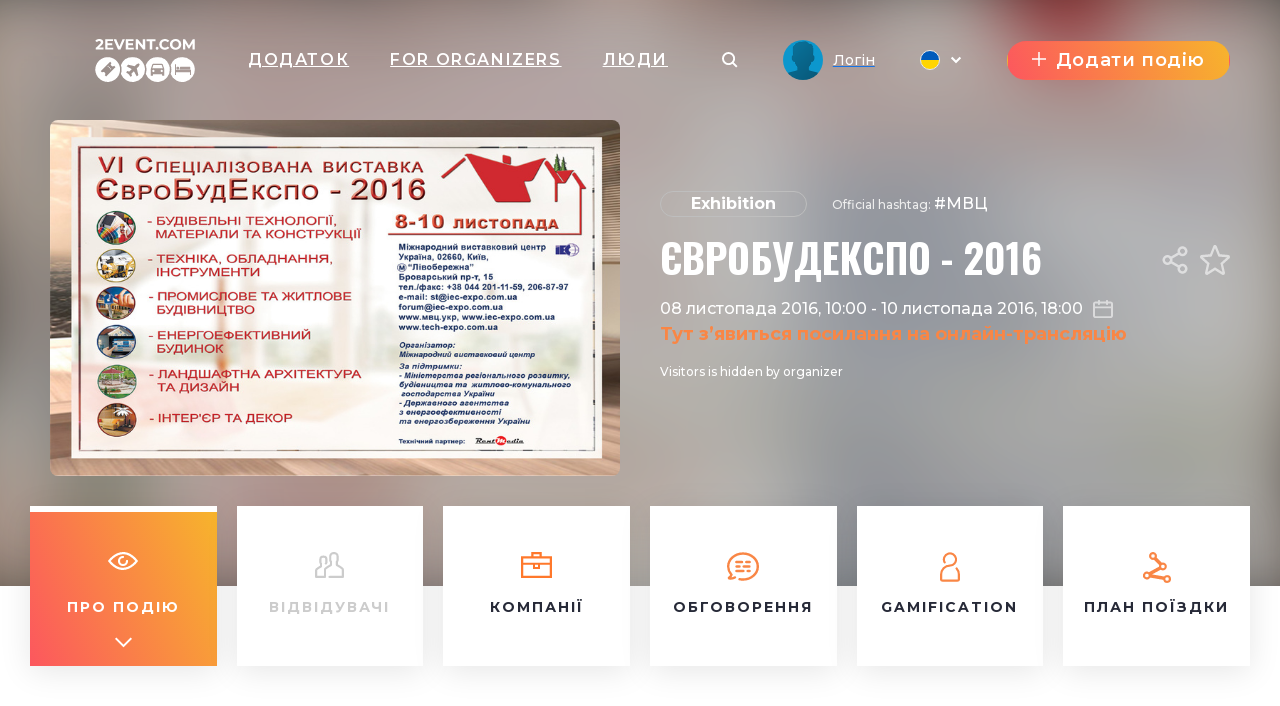

--- FILE ---
content_type: text/html; charset=UTF-8
request_url: https://2event.com.ua/events/405378
body_size: 48144
content:
<!DOCTYPE html>
<html prefix="og: https://ogp.me/ns#" class="no-js" lang="">
<head>
    <title>ЄВРОБУДЕКСПО - 2016 - 2event.com.ua</title>
    <meta charset="utf-8">
    <meta name="viewport" content="width=device-width,initial-scale=1,maximum-scale=1,user-scalable=no">
    <meta name="format-detection" content="telephone=no">
    <meta name="format-detection" content="address=no">
    <meta name="theme-color" content="#000"><!-- Windows Phone -->
    <meta name="msapplication-navbutton-color" content="#000"><!-- iOS Safari -->
    <meta name="apple-mobile-web-app-status-bar-style" content="#000">
    <meta name="csrf-param" content="_csrf">
<meta name="csrf-token" content="tXJO2Z3dA3jtttcto2Ug5XyggkCJKlIjC2aLnmWuONWCFC-K9KtpOZ_a-l3wKBDXCpf0cOx7YkRcUdKrH81RmQ==">
    <link rel="stylesheet" href="https://2event.com.ua/dist/styles/vendor.css?v1758899151"/>
    <link rel="stylesheet" href="https://2event.com.ua/dist/styles/main.css?v1758899151"/>

    <link rel="stylesheet" href="https://2event.com.ua/dist/styles/vue/chunk-vendors.css?v1758899151"/>
    <link rel="stylesheet" href="https://2event.com.ua/dist/styles/vue/chunk-common.css?v1758899151"/>
    <link rel="stylesheet" href="https://2event.com.ua/dist/styles/vue/pageHeader.css?v1758899151"/>

    <link rel="manifest" href="/manifest.json">
    <meta name="google-site-verification" content="8hc5MEIO7G99g1RAQwtXm3uYyBTQJTCuT_xuXDfURWg"/>
    <meta name='yandex-verification' content='5daca78df1e04439'/>
    <meta name="interkassa-verification" content="e3254b1e851510389b76e141a8619064"/>
    <meta name="keywords" content="2event, events, meetings, networking, trip-plan">
<meta name="description" content="VI СПЕЦІАЛІЗОВАНА ВИСТАВКА ЄВРОБУДЕКСПО - 2016


	 Спеціалізована виставка &quot;ЄвроБудЕкспо-2016&quot; - це єдиний інформаційний простір для спеціалістів з усіх секторів будівельної промисловості та суміжних з нею галузей: архітекторів, містобудівників, інвесторів, будівельних компаній, комунальних служб, представників центральних органів влади, обласних та районних держадміністрацій, місцевих органів самоврядування, державних і приватних підприємств, міжнародних організацій та фондів.


	 &quot;ЄвроБудЕкспо-2016&quot; - це передтендерна площадка для огляду та оцінки товарів і послуг, що експонуються державними структурами із закупівлі, а також організаціями, що займаються забезпеченням будівельних об’єктів сировиною, матеріалами, обладнанням, технікою. Ця професійна подія є чудовою нагодою для національних та міжнародних компаній позиціонувати себе на українському будівельному ринку, проаналізувати конкурентоспроможність своєї продукції, знайти нових партнерів, дійти комерційної згоди, ознайомитись з передовими досягненнями сучасних технологій будівництва.


	 Організатор: ТОВ «Міжнародний виставковий центр», за підтримки Міністерства регіонального розвитку, будівництва та житлово - комунального господарства України, Державного агентства з енергоефективності та енергозбереження України.


	 Місце проведення:


	 Україна, м. Київ, Міжнародний виставковий центр,


	   Броварський проспект, 15, станція метро &quot;Лівобережна&quot;


	 Контакти:


	   тел.: (044) 201-11-66, 201-1159


	   e-mail: stroyexpo@iec-expo.com.ua, forum@iec-expo.com.ua">
<meta name="author" content="2event">
<meta property="fb:app_id" content="419967184740913">
<meta property="og:site_name" content="2Event. Networking, events and meetings!">
<meta property="og:title" content="ЄВРОБУДЕКСПО - 2016">
<meta property="og:image" content="https://api2.withmyfriends.org/media/events/2016/01/6204-ESE-2016_ukr.jpg">
<meta property="og:image:type" content="image/png">
<meta property="og:image:width" content="270">
<meta property="og:image:height" content="270">
<meta property="og:url" content="https://2event.com.ua/events/405378">
<meta property="og:type" content="news">
<meta property="og:description" content="VI СПЕЦІАЛІЗОВАНА ВИСТАВКА ЄВРОБУДЕКСПО - 2016


	 Спеціалізована виставка &quot;ЄвроБудЕкспо-2016&quot; - це єдиний інформаційний простір для спеціалістів з усіх секторів будівельної промисловості та суміжних з нею галузей: архітекторів, містобудівників, інвесторів, будівельних компаній, комунальних служб, представників центральних органів влади, обласних та районних держадміністрацій, місцевих органів самоврядування, державних і приватних підприємств, міжнародних організацій та фондів.


	 &quot;ЄвроБудЕкспо-2016&quot; - це передтендерна площадка для огляду та оцінки товарів і послуг, що експонуються державними структурами із закупівлі, а також організаціями, що займаються забезпеченням будівельних об’єктів сировиною, матеріалами, обладнанням, технікою. Ця професійна подія є чудовою нагодою для національних та міжнародних компаній позиціонувати себе на українському будівельному ринку, проаналізувати конкурентоспроможність своєї продукції, знайти нових партнерів, дійти комерційної згоди, ознайомитись з передовими досягненнями сучасних технологій будівництва.


	 Організатор: ТОВ «Міжнародний виставковий центр», за підтримки Міністерства регіонального розвитку, будівництва та житлово - комунального господарства України, Державного агентства з енергоефективності та енергозбереження України.


	 Місце проведення:


	 Україна, м. Київ, Міжнародний виставковий центр,


	   Броварський проспект, 15, станція метро &quot;Лівобережна&quot;


	 Контакти:


	   тел.: (044) 201-11-66, 201-1159


	   e-mail: stroyexpo@iec-expo.com.ua, forum@iec-expo.com.ua">
<meta property="og:locale" content="uk">
<meta property="og:updated_time" content="2019-06-12T19:18:45+03:00">
<meta property="fb:app_id" content="879191630241478">
<link href="https://cdn.jsdelivr.net/npm/bootstrap-icons@1.11.1/font/bootstrap-icons.css" rel="stylesheet">
<style>
.text-decoration-none { text-decoration: none;}
.quick_tips {
    max-height: 220px;
}
.slider_item .text {
    max-height: 200px;
}
[role=button] {
    cursor: pointer;
}
</style>
<style>
        .h2{color:#ff782b}
        .link_meetings{color:#ff782b}
        .block-s__i:before{background-color:#ff782b}
        .shedule-block-wrap{border-left-color:#ff782b}
        .menu-links__i-wrap svg{fill:#ff782b !important}
        .link_meetings span{color:#ff782b !important}
        .uti-Text_FirstWord-typeOne{color:#ff782b !important}
        .b-tabs__tab--active{color:#ff782b !important}
        .b-tabs__tab--active span{color:#ff782b !important}
        .menu-links__i:hover .menu-links__i-name, .menu-links__i:hover .menu-links__i-desc{color:#ff782b}
        .ubr-ButtonRound-plain.ubr-ButtonRound-primary{color:#ff782b !important; border-color: #ff782b !important;}
        .ecc-Company_Link{color:#ff782b !important; }
        .footer__menu-h, .footer__menu-h a{color:#ff782b !important; }
        .ubr-ButtonRound-primary:hover{background:#ff782b !important; color: #fff !important }
        </style>
<style>
            .checkbox_item span:before{background: linear-gradient(67deg, #FC575E, #F7B42C);}
            .h2:before{background: linear-gradient(67deg, #FC575E, #F7B42C);}
            .uti-Title:before{background: linear-gradient(67deg, #FC575E, #F7B42C) !important;}
            .btn--orange{background: linear-gradient(67deg, #FC575E, #F7B42C);}
            .b-tabs__tab:after{background: linear-gradient(67deg, #FC575E, #F7B42C);}
            .b-tabs__subtab:after{background: linear-gradient(67deg, #FC575E, #F7B42C);}
            .menu-links__i--active .menu-links__i-wrap{background: linear-gradient(67deg, #FC575E, #F7B42C);}
            .ubu-Button-primary{background: linear-gradient(67deg, #FC575E, #F7B42C) !important;}
            .our-app{background: linear-gradient(67deg, #FC575E, #F7B42C) !important;}
            .shedule-block-wrap--reklama{background: linear-gradient(67deg, #FC575E, #F7B42C) !important;}
        }</style>
<style>.ph-LangIcon-br {background-image: url(/dist/images/vue/br.svg);}
.ph-LangIcon-en {background-image: url(/dist/images/vue/us.svg);}
.ph-LangIcon-fr {background-image: url(/dist/images/vue/fr.svg);}
.ph-LangIcon-pl {background-image: url(/dist/images/vue/pl.svg);}
.ph-LangIcon-ru {background-image: url(/dist/images/vue/ru.svg);}
.ph-LangIcon-uk {background-image: url(/dist/images/vue/uk.svg);}
</style>        <!-- Google Tag Manager -->
            <noscript><iframe src="//www.googletagmanager.com/ns.html?id=GTM-59FZ8JB" height="0" width="0" style="display:none;visibility:hidden"></iframe></noscript>
        <script>(function(w,d,s,l,i){w[l]=w[l]||[];w[l].push({'gtm.start':
            new Date().getTime(),event:'gtm.js'});var f=d.getElementsByTagName(s)[0],
            j=d.createElement(s),dl=l!='dataLayer'?'&l='+l:'';j.async=true;j.src=
            '//www.googletagmanager.com/gtm.js?id='+i+dl;f.parentNode.insertBefore(j,f);
        })(window,document,'script','dataLayer','GTM-59FZ8JB');</script>
        <!-- End Google Tag Manager -->

    <!-- End Google Analytics -->
    <script async src="https://www.googletagmanager.com/gtag/js?id=UA-35111427-1"></script>
    <script>
        window.dataLayer = window.dataLayer || [];
        function gtag() {
            dataLayer.push(arguments);
        }
        gtag('js', new Date());

                    gtag('config', 'UA-35111427-1');
            gtag('event', 'page_view', { 'send_to': "UA-35111427-1" });
        
                                            </script>
    <!-- End Google Analytics -->

    <!-- Facebook Pixel Code -->
    <script>
        !function(f,b,e,v,n,t,s){if(f.fbq)return;n=f.fbq=function(){n.callMethod?
            n.callMethod.apply(n,arguments):n.queue.push(arguments)};if(!f._fbq)f._fbq=n;
            n.push=n;n.loaded=!0;n.version='2.0';n.queue=[];t=b.createElement(e);t.async=!0;
            t.src=v;s=b.getElementsByTagName(e)[0];s.parentNode.insertBefore(t,s)}(window,
            document,'script','https://connect.facebook.net/en_US/fbevents.js');
    </script>
            <script>
            fbq('init', '1779316669014703');
            fbq('track', 'ViewContent');
        </script>
        <noscript><img height="1" width="1" style="display:none" src="https://www.facebook.com/tr?id=1779316669014703&ev=ViewContent&noscript=1"/></noscript>
        <!-- End Facebook Pixel Code -->

</head>
<body data-push="/site/subscribePush"
      data-push_user_id="null"
      data-lang="uk">
<!-- begin loader -->
<div id="loader">
    <div class="load-three-bounce">
        <div class="load-child bounce1"><img src="/dist/img/1.svg" alt=""></div>
        <div class="load-child bounce2"><img src="/dist/img/2.svg" alt=""></div>
        <div class="load-child bounce3"><img src="/dist/img/3.svg" alt=""></div>
        <div class="load-child bounce4"><img src="/dist/img/4.svg" alt=""></div>
    </div>
</div>
<!-- finish loader -->
<script src="https://2event.com.ua/dist/scripts/libs.js?v1758899151"></script>
<script>
    var current_lang = '';
    $(document).ready(function () {
        $("#loader").fadeOut("slow");
        // $(".header_white #logo").mouseover(function(){
        //     $(this).attr("src","/dist/img/orange.svg");
        // });
        // $(".header_white #logo").mouseout(function(){
        //     $(this).attr("src","/dist/img/dark.svg");
        // })
    });
</script>
<!-- 

	<a id="show_alert" class="jsOpenModal" href="#alert"></a>
	<div class="b_modal mfp-hide zoom-anim-dialog subscribe-modal pb-3" id="alert" style="max-width: 900px;">
		<div class="title_part">
			<div class="h2 _modal_title"><span>Вітання!</span></div>
		</div>
		<br>
		<hr>
		<br>
		<div class="" style="font-size: 22px; text-align: left;">2Event із івентами для України тепер знаходиться на
			<a class="" href="https://2event.com.ua/" style="">2Event.com.ua</a></div>
		<br>
		<hr>
		<br>
		<div class="subscribe-soc-wrap" style="width: 100% !important; font-size: 22px;">
			<div class="row pt-3 text-center text-dark">
				<div class="col-md-6 col-sm-12 hover-orange-text">
					<div class="row">
						<div class="col-md-12 col-sm-12 pb-3">
							<button class="btn btn--orange cancel-modal" style="padding: 0; background-image: url(/dist/images/vue/us.svg) !important; background-size: cover; background-color: transparent !important; height: 210px; background-position-x: center; background-position-y: center; margin: 0;"></button>
						</div>
					</div>
					<div class="row">
						<div class="col-md-12 col-sm-12">
							<p class="text-center">Stay on 2Event.com</p>
						</div>
						<div class="col-md-12 col-sm-12">
							<p class="text-center">Events for the USA</p>
						</div>
					</div>
				</div>
				<div class="col-md-6 col-sm-12 hover-orange-text">
					<div class="row">
						<div class="col-md-12 col-sm-12 pb-3">
							<a class="btn btn--orange" href="https://2event.com.ua/" style="padding: 0; border-radius: 0; background-image: url(/dist/images/vue/uk.svg) !important; height: 210px; margin: 0;"></a>
						</div>
					</div>
					<div class="row">
						<div class="col-md-12 col-sm-12">
							<p class="text-center">Перейти до 2Event.com.ua</p>
						</div>
						<div class="col-md-12 col-sm-12">
							<p class="text-center">Івенти в Україні</p>
						</div>
					</div>
				</div>
			</div>
		</div>
	</div>
	<script>$(document).ready(function () {
            $('#show_alert').click();
            $('.cancel-modal').click(function (e) {
                $('.mfp-close').click();
            });
        });
	</script>
	<style>

        .hover-orange-text:hover {
            cursor: pointer;
        }

        .hover-orange-text:hover .btn--orange:hover {
            box-shadow: none !important;
        }

        .hover-orange-text:hover p {
            color: #FF5722;
            transition: .3s ease all;
            cursor: pointer;
        }
	</style>
 -->
<style>
    #menuLinks.linksSlideDown .container {
        -webkit-transform: translateY(0);
        transform: translateY(0);
        transition: transform .3s ease-out;
    }
    #menuLinks.linksSlideUp .container {
        -webkit-transform: translateY(-100px);
        transform: translateY(-100px);
        transition: transform .3s ease-out;
    }
    .linksMobSlideDown {
        -webkit-transform: translateY(45px);
        transform: translateY(45px);
        transition: transform .3s ease-out;
    }
    .linksMobSlideUp {
        -webkit-transform: translateY(10px);
        transform: translateY(10px);
        transition: transform .3s ease-out;
    }
    .slideUp {
        -webkit-transform: translateY(-100px);
        transform: translateY(-100px)k;
        transition: transform .3s ease-out;
    }

    .slideDown {
        -webkit-transform: translateY(0);
        transform: translateY(0);
        transition: transform .3s ease-out;
    }
    .tgme_widget_login.large button.tgme_widget_login_button {
        border-radius: 6px;
    }
    #installApp {
        position: absolute;
        z-index: 99;
        right: 12vw;
        background: transparent;
        text-shadow: 1px 1px #f98645;
	    cursor: pointer;
    }
    @media only screen and (max-width: 500px) {
        #installApp {
            position: fixed;
            z-index: 99999999;
            right: 0;
            bottom: 0;
            background: #333;
            color: #fff;
            font-size: 31px;
            text-shadow: 1px 1px #f98645;
            width: 100%;
            height: 70px;
        }
    }
</style>

<header id="header">
	<div
			id="page-header"
			data-translates='{"companies":{"noCompanies":"\u041d\u0435\u043c\u0430\u0454 \u043a\u043e\u043c\u043f\u0430\u043d\u0456\u0439","companies":"\u041a\u043e\u043c\u043f\u0430\u043d\u0456\u0457","moreInfo":"\u0411\u0456\u043b\u044c\u0448\u0435 \u0456\u043d\u0444\u043e\u0440\u043c\u0430\u0446\u0456\u0457","visitWebsite":"\u041f\u0435\u0440\u0435\u0433\u043b\u044f\u043d\u0443\u0442\u0438 \u0441\u0430\u0439\u0442","members":"\u0421\u043f\u0456\u0432\u0440\u043e\u0431\u0456\u0442\u043d\u0438\u043a\u0438 \u043a\u043e\u043c\u043f\u0430\u043d\u0456\u0457","aboutCompany":"\u041f\u0440\u043e \u043a\u043e\u043c\u043f\u0430\u043d\u0456\u044e"},"eventSchedule":{"myMeetings":"\u041c\u043e\u0457 \u0437\u0443\u0441\u0442\u0440\u0456\u0447\u0456","myActivities":"\u041c\u043e\u044f \u0430\u043a\u0442\u0438\u0432\u043d\u0456\u0441\u0442\u044c","meetingWith":"\u0417\u0443\u0441\u0442\u0440\u0456\u0447 \u0437","time":"\u0427\u0430\u0441","or":"\u0410\u0431\u043e","learnSomethingNew":"\u0414\u0456\u0437\u043d\u0430\u0439\u0442\u0435\u0441\u044c \u043f\u0440\u043e \u0449\u043e\u0441\u044c \u043d\u043e\u0432\u0435","by":"-","from":"\u0437","company":"\u043a\u043e\u043c\u043f\u0430\u043d\u0456\u044f","askAQuestion":"\u041f\u043e\u0441\u0442\u0430\u0432\u0438\u0442\u0438 \u0437\u0430\u043f\u0438\u0442\u0430\u043d\u043d\u044f","broadcasting":"\u0422\u0440\u0430\u043d\u0441\u043b\u044f\u0446\u0456\u044f","downloadPresentation":"\u0417\u0430\u0432\u0430\u043d\u0442\u0430\u0436\u0438\u0442\u0438 \u043f\u0440\u0435\u0437\u0435\u043d\u0442\u0430\u0446\u0456\u044e","noEvents":"\u043d\u0435\u043c\u0430 \u043f\u043e\u0434\u0456\u0439","noSchedule":"\u043d\u0435\u043c\u0430\u0454 \u0440\u043e\u0437\u043a\u043b\u0430\u0434\u0443","mySchedule":"\u041c\u0456\u0439 \u0440\u043e\u0437\u043a\u043b\u0430\u0434","visitors":"\u0432\u0456\u0434\u0432\u0456\u0434\u0443\u0432\u0430\u0447\u0456","questions":"\u043f\u0438\u0442\u0430\u043d\u043d\u044f","youHaveFreeTime":"\u0423 \u0432\u0430\u0441 \u0454 \u0432\u0456\u043b\u044c\u043d\u0430 \u0445\u0432\u0438\u043b\u0438\u043d\u043a\u0430","no":"\u043d\u0456","schedule":"\u0420\u043e\u0437\u043a\u043b\u0430\u0434","removeFromFavorite":"\u0423\u0441\u0443\u043d\u0443\u0442\u0438 \u0437 \u0443\u043b\u044e\u0431\u043b\u0435\u043d\u0438\u0445","addToFavorite":"\u0414\u043e\u0434\u0430\u0442\u0438 \u0434\u043e \u0443\u043b\u044e\u0431\u043b\u0435\u043d\u0438\u0445","locationIsNotAdded":"\u041b\u043e\u043a\u0430\u0446\u0456\u044e \u043d\u0435 \u0432\u043a\u0430\u0437\u0430\u043d\u043e","noVideoBroadcast":"\u0412\u0456\u0434\u0435\u043e \u0441\u0442\u0440\u0456\u043c","presentation":"\u041f\u0440\u0435\u0437\u0435\u043d\u0442\u0430\u0446\u0456\u044f"},"eventVisitors":{"createAppointment":"\u0421\u0442\u0432\u043e\u0440\u0438\u0442\u0438 \u0437\u0443\u0441\u0442\u0440\u0456\u0447","appointments":"\u0417\u0443\u0441\u0442\u0440\u0456\u0447\u0456","cancel":"\u0412\u0456\u0434\u043c\u0456\u043d\u0438\u0442\u0438","nextStep":"\u041d\u0430\u0441\u0442\u0443\u043f\u043d\u0438\u0439 \u043a\u0440\u043e\u043a","makeAppointment":"\u041f\u0440\u0438\u0437\u043d\u0430\u0447\u0438\u0442\u0438 \u0437\u0443\u0441\u0442\u0440\u0456\u0447","selectPlace":"\u0412\u0438\u0431\u0440\u0430\u0442\u0438 \u043c\u0456\u0441\u0446\u0435","pleaseWriteReason":"\u0411\u0443\u0434\u044c \u043b\u0430\u0441\u043a\u0430 \u043e\u043f\u0438\u0448\u0456\u0442\u044c \u043f\u0440\u0438\u0447\u0438\u043d\u0443","alreadyAppointReassign":"\n\u0412\u0438 \u0432\u0436\u0435 \u043f\u0440\u0438\u0437\u043d\u0430\u0447\u0438\u043b\u0438 \u0437\u0443\u0441\u0442\u0440\u0456\u0447 \u0437 \u0456\u043d\u0448\u043e\u044e \u043b\u044e\u0434\u0438\u043d\u043e\u044e, \u043f\u0435\u0440\u0435\u043f\u0440\u0438\u0437\u043d\u0430\u0447\u0430\u0454\u0442\u0435?","reassignAppointment":"\u041f\u0435\u0440\u0435\u043f\u0440\u0438\u0437\u043d\u0430\u0447\u0438\u0442\u0438 \u0437\u0443\u0441\u0442\u0440\u0456\u0447","timePeriodNotTaken":"\u041f\u0435\u0440\u0456\u043e\u0434 \u0447\u0430\u0441\u0443 \u0449\u0435 \u043d\u0435 \u0437\u0430\u0439\u043d\u044f\u0442\u0438\u0439","tableAvailable":"\u0421\u0442\u0456\u043b \u0434\u043e\u0441\u0442\u0443\u043f\u043d\u0438\u0439","appointMeeting":"\u041f\u0440\u0438\u0437\u043d\u0430\u0447\u0438\u0442\u0438 \u0437\u0443\u0441\u0442\u0440\u0456\u0447","appointmentCreated":"\u0417\u0443\u0441\u0442\u0440\u0456\u0447 \u0441\u0442\u0432\u043e\u0440\u0435\u043d\u0430","refuseAppointment":"\u0421\u043a\u0430\u0441\u0443\u0432\u0430\u0442\u0438 \u0437\u0443\u0441\u0442\u0440\u0456\u0447?","yes":"\u0422\u0430\u043a","no":"\u041d\u0456","appreciated":"\u0423\u043b\u044e\u0431\u043b\u0435\u043d\u0456","visitors":"\u0412\u0456\u0434\u0432\u0456\u0434\u0443\u0432\u0430\u0447\u0456","onEvent":"\u043d\u0430 \u043f\u043e\u0434\u0456\u0457","myAppointments":"\u041c\u043e\u0457 \u0437\u0443\u0441\u0442\u0440\u0456\u0447\u0456","visitorSentAppointment":"\u0412\u0456\u0434\u0432\u0456\u0434\u0443\u0432\u0430\u0447 \u043d\u0430\u0437\u043d\u0430\u0447\u0438\u0432 \u0437\u0443\u0441\u0442\u0440\u0456\u0447","confirm":"\u041f\u0456\u0434\u0442\u0432\u0435\u0440\u0434\u0438\u0442\u0438","reject":"\u0412\u0456\u0434\u043a\u0438\u043d\u0443\u0442\u0438","rejected":"\u0412\u0456\u0434\u0445\u0438\u043b\u0435\u043d\u0456","appointmentAppointed":"\u0417\u0443\u0441\u0442\u0440\u0456\u0447 \u043f\u0440\u0438\u0437\u043d\u0430\u0447\u0435\u043d\u043e","waitingForResponse":"\u0427\u0435\u043a\u0430\u044e \u043d\u0430 \u0432\u0456\u0434\u043f\u043e\u0432\u0456\u0434\u044c","rejectMessage":"\u041f\u043e\u0432\u0456\u0434\u043e\u043c\u043b\u0435\u043d\u043d\u044f \u0441\u0442\u043e\u0441\u043e\u0432\u043d\u043e \u0432\u0456\u0434\u0445\u0438\u043b\u0435\u043d\u043d\u044f","yourMessage":"\u0422\u0432\u043e\u0454 \u043f\u043e\u0432\u0456\u0434\u043e\u043c\u043b\u0435\u043d\u043d\u044f","youSentAppointment":"\u0412\u0438 \u0437\u0430\u043f\u0440\u043e\u0441\u0438\u043b\u0438 \u043d\u0430 \u0437\u0443\u0441\u0442\u0440\u0456\u0447","filter":"\u0424\u0438\u043b\u044c\u0442\u0440","fullInfo":"\u041f\u043e\u0432\u043d\u0430 \u0456\u043d\u0444\u043e\u0440\u043c\u0430\u0446\u0456\u044f","lessInfo":"\u0406\u043d\u0444\u043e\u0440\u043c\u0430\u0446\u0456\u044f","available":"\u0414\u043e\u0441\u0442\u0443\u043f\u043d\u043e","notAvailable":"\u041d\u0435\u0434\u043e\u0441\u0442\u0443\u043f\u043d\u043e","myScheduledMeetings":"\u041c\u043e\u0457 \u0437\u0430\u043f\u043b\u0430\u043d\u043e\u0432\u0430\u043d\u0456 \u0437\u0443\u0441\u0442\u0440\u0456\u0447\u0456","personMeetings":"\u041f\u0440\u0438\u0432\u0430\u0442\u043d\u0456 \u0437\u0443\u0441\u0442\u0440\u0456\u0447\u0456","appointmentTimeUnavailable":"\u0412\u0440\u0435\u043c\u044f \u043d\u0430\u0437\u043d\u0430\u0447\u0435\u043d\u0438\u044f \u043d\u0435\u0434\u043e\u0441\u0442\u0443\u043f\u043d\u0438\u0439","unknownErrorOccured":"\n\u0412\u0438\u043d\u0438\u043a\u043b\u0430 \u043d\u0435\u0432\u0456\u0434\u043e\u043c\u0430 \u043f\u043e\u043c\u0438\u043b\u043a\u0430","appointmentWithUserExists":"\u0417\u0443\u0441\u0442\u0440\u0456\u0447 \u0437 \u043a\u043e\u0440\u0438\u0441\u0442\u0443\u0432\u0430\u0447\u0435\u043c \u0432\u0436\u0435 \u0456\u0441\u043d\u0443\u0454","any":"\u0411\u0443\u0434\u044c \u044f\u043a\u0438\u0439","edited":"\u0412\u0456\u0434\u0440\u0435\u0434\u0430\u0433\u043e\u0432\u0430\u043d\u043e","canceled":"\u0412\u0456\u0434\u043c\u0456\u043d\u0435\u043d\u043e","waitingForMyResponse":"\u041e\u0447\u0456\u043a\u0443\u0432\u0430\u043d\u043d\u044f \u0432\u0456\u0434\u043f\u043e\u0432\u0456\u0434\u0456","noAppointment":"\u041d\u0435\u043c\u0430\u0454 \u0437\u0443\u0441\u0442\u0440\u0456\u0447\u0435\u0439","myAppointment":"\u041c\u043e\u0457 \u0437\u0443\u0441\u0442\u0440\u0456\u0447\u0456","editAppointment":"\u0417\u043c\u0456\u043d\u0438\u0442\u0438 \u0437\u0443\u0441\u0442\u0440\u0456\u0447","sMessage":"\u041f\u043e\u0432\u0456\u0434\u043e\u043c\u043b\u0435\u043d\u043d\u044f","youHaveAppointmentAtThisTime":"\u0423 \u0432\u0430\u0441 \u0443\u0436\u0435 \u0456\u0441\u043d\u0443\u0454 \u0437\u0443\u0441\u0442\u0440\u0456\u0447 \u0432 \u0437\u0430\u0434\u0430\u043d\u0438\u0439 \u0447\u0430\u0441.","successfulyRejected":"\u0423\u0441\u043f\u0456\u0448\u043d\u043e \u0432\u0456\u0434\u0445\u0438\u043b\u0435\u043d\u043e","timeBlockedForAppointments":"\u0427\u0430\u0441 \u0437\u0430\u0431\u043b\u043e\u043a\u043e\u0432\u0430\u043d\u043e \u0434\u043b\u044f \u0437\u0443\u0441\u0442\u0440\u0456\u0447\u0435\u0439","personHasAppointment":"\u0414\u0430\u043d\u0430 \u043e\u0441\u043e\u0431\u0430 \u0432 \u0446\u0435\u0439 \u0447\u0430\u0441 \u043c\u0430\u0454 \u0437\u0443\u0441\u0442\u0440\u0456\u0447","timeNotTaken":"\u0426\u0435\u0439 \u043f\u0435\u0440\u0456\u043e\u0434 \u0447\u0430\u0441\u0443 \u0432\u0456\u043b\u044c\u043d\u0438\u0439","appointmentInfo":"\u0406\u043d\u0444\u043e\u0440\u043c\u0430\u0446\u0456\u044f \u043f\u0440\u043e \u0437\u0443\u0441\u0442\u0440\u0456\u0447","chooseAppointmentTime":"\u0412\u0438\u0431\u0435\u0440\u0456\u0442\u044c \u0447\u0430\u0441 \u0434\u043b\u044f \u0437\u0443\u0441\u0442\u0440\u0456\u0447\u0456","userLikeDescription":"\u0412\u043f\u043e\u0434\u043e\u0431\u0430\u0442\u0438","userFavoriteDescription":"\u0414\u043e\u0434\u0430\u0442\u0438 \u0432 \u043e\u0431\u0440\u0430\u043d\u0435","hereWillAppearWebinarLink":"\u0422\u0443\u0442 \u0437\u2019\u044f\u0432\u0438\u0442\u044c\u0441\u044f \u043f\u043e\u0441\u0438\u043b\u0430\u043d\u043d\u044f \u043d\u0430 \u043e\u043d\u043b\u0430\u0439\u043d-\u0442\u0440\u0430\u043d\u0441\u043b\u044f\u0446\u0456\u044e","leaveCity":"\u041f\u043e\u043a\u0438\u0434\u0430\u044e\u0442\u044c \u043c\u0456\u0441\u0442\u043e","copyTripPlan":"\u0417\u043a\u043e\u043f\u0456\u044e\u0432\u0430\u0442\u0438 \u043f\u043b\u0430\u043d \u043f\u043e\u0434\u043e\u0440\u043e\u0436\u0456","bothHaveAppointment":"\u041e\u0431\u0438\u0434\u0432\u0430 \u0443\u0447\u0430\u0441\u043d\u0438\u043a\u0438 \u0437\u043d\u0430\u0445\u043e\u0434\u044f\u0442\u044c\u0441\u044f \u043d\u0430 \u0437\u0443\u0441\u0442\u0440\u0456\u0447\u0456","timeBlockedForMeetings":"\u041d\u0435\u0434\u043e\u0441\u0442\u0443\u043f\u043d\u0438\u0439 \u0447\u0430\u0441 \u0434\u043b\u044f \u0437\u0443\u0441\u0442\u0440\u0456\u0447\u0456","officialHashtag":"Official hashtag","copied":"-\u0421\u043a\u043e\u043f\u0456\u0439\u043e\u0432\u0430\u043d\u043e","visitorsIsHiddenByOrganizer":"\u0412\u0456\u0434\u0432\u0456\u0434\u0443\u0432\u0430\u0447\u0456 \u043f\u0440\u0438\u0445\u043e\u0432\u0430\u043d\u0456 \u043e\u0440\u0433\u0430\u043d\u0456\u0437\u0430\u0442\u043e\u0440\u043e\u043c","registration":"\u0420\u0435\u0454\u0441\u0442\u0440\u0430\u0446\u0456\u044f","discription":"\u0417\u043d\u0438\u0436\u043a\u0443 \u043e\u0442\u0440\u0438\u043c\u0443\u0454 \u043a\u043e\u0440\u0438\u0441\u0442\u0443\u0432\u0430\u0447,\u044f\u043a\u0438\u0439 \u043d\u0430\u0431\u0440\u0430\u0432 100 \u0431\u0430\u043b\u0456\u0432 \u0456 \u0431\u0456\u043b\u044c\u0448\u0435","webinarLink":"\u041f\u043e\u0441\u0438\u043b\u0430\u043d\u043d\u044f \u043d\u0430 \u0432\u0435\u0431\u0456\u043d\u0430\u0440","withAppointments":"\u041c\u043e\u0457 \u0437\u0443\u0441\u0442\u0440\u0456\u0447\u0456","visitorsOfEvent":"\u0412\u0456\u0434\u0432\u0456\u0434\u0443\u0432\u0430\u0447\u0456 \u043f\u043e\u0434\u0456\u0457","showLess":"showLess","sex":"\u0421\u0442\u0430\u0442\u044c","goToProfile":"\u041f\u0435\u0440\u0435\u0433\u043b\u044f\u043d\u0443\u0442\u0438 \u043f\u0440\u043e\u0444\u0456\u043b\u044c","goingTo":"goingTo","selectCountry":"\u041e\u0431\u0440\u0430\u0442\u0438 \u043a\u0440\u0430\u0457\u043d\u0443","selectCity":"\u041e\u0431\u0440\u0430\u0442\u0438 \u043c\u0456\u0441\u0442\u043e","noPeopleYet":"\u041d\u0435 \u0437\u043d\u0430\u0439\u0434\u0435\u043d\u043e","tooLateForResponse":"\u0417\u0430\u043d\u0430\u0434\u0442\u043e \u043f\u0456\u0437\u043d\u043e \u0434\u043b\u044f \u0432\u0456\u0434\u043f\u043e\u0432\u0456\u0434\u0456","timeToFinished":"\u0427\u0430\u0441 \u043f\u0456\u0434\u0442\u0432\u0435\u0440\u0434\u0436\u0435\u043d\u043d\u044f \u0437\u0430\u043a\u0456\u043d\u0447\u0438\u0432\u0441\u044f"},"events":{"buyTickets":"\u041f\u0440\u0438\u0434\u0431\u0430\u0442\u0438 \u043a\u0432\u0438\u0442\u043e\u043a","goToTranslation":"\u041f\u0435\u0440\u0435\u0439\u0442\u0438 \u0434\u043e \u0442\u0440\u0430\u043d\u0441\u043b\u044f\u0446\u0456\u0457","goToNetworking":"\u041d\u0435\u0442\u0432\u043e\u0440\u043a\u0456\u043d\u0433","registration":"\u0420\u0435\u0454\u0441\u0442\u0440\u0430\u0446\u0456\u044f","iWillBeHere":"\u042f \u0431\u0443\u0434\u0443 \u0442\u0443\u0442"},"app":{"editProfile":"\u0420\u0435\u0434\u0430\u0433\u0443\u0432\u0430\u0442\u0438 \u043f\u0440\u043e\u0444\u0456\u043b\u044c","status":"\u0421\u0442\u0430\u0442\u0443\u0441","time":"\u0427\u0430\u0441","anytime":"\u0411\u0443\u0434\u044c-\u043a\u043e\u043b\u0438","selecttime":"\u0412\u0438\u0431\u0440\u0430\u0442\u0438 \u0447\u0430\u0441","comment":"\u041a\u043e\u043c\u0435\u043d\u0442\u0430\u0440","makeanappointment":"\u041f\u0440\u0438\u0437\u043d\u0430\u0447\u0438\u0442\u0438 \u0437\u0443\u0441\u0442\u0440\u0456\u0447","editanappointment":"\u0417\u043c\u0456\u043d\u0438\u0442\u0438 \u043f\u0430\u0440\u0430\u043c\u0435\u0442\u0440\u0438 \u0437\u0443\u0441\u0442\u0440\u0456\u0447","reasonforcancellation":"\u041f\u0440\u0438\u0447\u0438\u043d\u0430 \u0441\u043a\u0430\u0441\u0443\u0432\u0430\u043d\u043d\u044f \u0437\u0443\u0441\u0442\u0440\u0456\u0447\u0456","themeetingrejected":"\u0417\u0443\u0441\u0442\u0440\u0456\u0447 \u0432\u0456\u0434\u0445\u0438\u043b\u0435\u043d\u0430","meetingappointed":"\u0417\u0443\u0441\u0442\u0440\u0456\u0447 \u043f\u0440\u0438\u0437\u043d\u0430\u0447\u0435\u043d\u043e","themeetingcanceled":"\u0417\u0443\u0441\u0442\u0440\u0456\u0447 \u0441\u043a\u0430\u0441\u043e\u0432\u0430\u043d\u043e","Settings":"\u041d\u0430\u043b\u0430\u0448\u0442\u0443\u0432\u0430\u043d\u043d\u044f","rejectappointment":"\u0412\u0456\u0434\u0445\u0438\u043b\u0438\u0442\u0438 \u043f\u0440\u0438\u0437\u043d\u0430\u0447\u0435\u043d\u043d\u044f","adminPanel":"\u0410\u0434\u043c\u0456\u043d \u043f\u0430\u043d\u0435\u043b\u044c"},"vue":{"from":"\u0417","myFriends":"\u041c\u043e\u0457 \u0434\u0440\u0443\u0437\u0456","lookingFor":"\u0428\u0443\u043a\u0430\u044e","filterBy":"\u0424\u0456\u043b\u044c\u0442\u0440\u0443\u0432\u0430\u0442\u0438 \u0437\u0430","interestCategory":"\u041a\u0430\u0442\u0435\u0433\u043e\u0440\u0456\u044f \u0456\u043d\u0442\u0435\u0440\u0435\u0441\u0456\u0432","transportTo":"\u0422\u0440\u0430\u043d\u0441\u043f\u043e\u0440\u0442 \u0434\u043e","mySkills":"\u041c\u043e\u0457 \u043d\u0430\u0432\u0438\u0447\u043a\u0438","sortBy":"\u0421\u043e\u0440\u0442\u0443\u0432\u0430\u0442\u0438 \u043f\u043e","clearFilter":"\u041e\u0447\u0438\u0441\u0442\u0438\u0442\u0438 \u0444\u0456\u043b\u044c\u0442\u0440","noVisitors":"\u041d\u0435\u043c\u0430\u0454 \u0432\u0456\u0434\u0432\u0456\u0434\u0443\u0432\u0430\u0447\u0456\u0432","loadMore":"\u0417\u0430\u0432\u0430\u043d\u0442\u0430\u0436\u0438\u0442\u0438 \u0449\u0435","age":"\u0412\u0456\u043a","leavethecity":"\u041f\u043e\u043a\u0438\u043d\u0443\u043b\u0438 \u043c\u0456\u0441\u0442\u043e","comingtothecity":"\u041f\u0440\u0438\u0457\u0436\u0434\u0436\u0430\u044e\u0442\u044c \u0434\u043e \u043c\u0456\u0441\u0442\u0430","lookingforaccommodation":"\u0428\u0443\u043a\u0430\u044e\u0442\u044c \u0436\u0438\u0442\u043b\u043e","rentanapartment":"\u0417\u043d\u0456\u043c\u0430\u044e\u0442\u044c \u0436\u0438\u0442\u043b\u043e","appointment":"\u041f\u0440\u0438\u0437\u043d\u0430\u0447\u0435\u043d\u043d\u044f \u0437\u0443\u0441\u0442\u0440\u0456\u0447\u0435\u0439","meetingplace":"\u041c\u0456\u0441\u0446\u0435 \u0437\u0443\u0441\u0442\u0440\u0456\u0447\u0456","date":"\u0414\u0430\u0442\u0430","addyourcomment":"\u0414\u043e\u0434\u0430\u0439\u0442\u0435 \u0441\u0432\u0456\u0439 \u043a\u043e\u043c\u0435\u043d\u0442\u0430\u0440","viewall":"\u041f\u0435\u0440\u0435\u0433\u043b\u044f\u043d\u0443\u0442\u0438 \u0431\u0456\u043b\u044c\u0448\u0435","viewmore":"\u0434\u0438\u0432\u0438\u0442\u0438\u0441\u044c \u0431\u0456\u043b\u044c\u0448\u0435","awaitingResponse":"\u0412 \u043e\u0447\u0456\u043a\u0443\u0432\u0430\u043d\u043d\u0456 \u0432\u0456\u0434\u043f\u043e\u0432\u0456\u0434\u0456","Interested":"\u0417\u0430\u0446\u0456\u043a\u0430\u0432\u043b\u0435\u043d\u043d\u0456","aboutMe":"\u041f\u0440\u043e \u0441\u0435\u0431\u0435"},"myProfile":{"myProfile":"\u041c\u0456\u0439 \u043f\u0440\u043e\u0444\u0456\u043b\u044c","myEvents":"\u041c\u043e\u0457 \u043f\u043e\u0434\u0456\u0457","myTickets":"\u041c\u043e\u0457 \u043a\u0432\u0438\u0442\u043a\u0438","myAppointments":"\u041c\u043e\u0457 \u0437\u0443\u0441\u0442\u0440\u0456\u0447\u0456","myCalendar":"\u041c\u0456\u0439 \u043a\u0430\u043b\u0435\u043d\u0434\u0430\u0440","unreadMessages":"\u041d\u0435\u043f\u0440\u043e\u0447\u0438\u0442\u0430\u043d\u0456 \u043f\u043e\u0432\u0456\u0434\u043e\u043c\u043b\u0435\u043d\u043d\u044f","privacy":"\u041f\u0440\u0438\u0432\u0430\u0442\u043d\u0456\u0441\u0442\u044c","friends":"\u0414\u0440\u0443\u0437\u0456","allEvents":"\u0423\u0441\u0456 \u043f\u043e\u0434\u0456\u0457","futuredEvents":"\u041c\u0430\u0439\u0431\u0443\u0442\u043d\u0456 \u043f\u043e\u0434\u0456\u0457","pastEvents":"\u041c\u0438\u043d\u0443\u043b\u0456 \u043f\u043e\u0434\u0456\u0457","favorites":"\u0423\u043b\u044e\u0431\u043b\u0435\u043d\u0456","lookedEarlier":"\u041f\u0435\u0440\u0435\u0433\u043b\u044f\u043d\u0443\u0442\u043e \u0440\u0430\u043d\u0456\u0448\u0435","viewAll":"\u041f\u0435\u0440\u0435\u0433\u043b\u044f\u043d\u0443\u0442\u0438 \u0443\u0441\u0456","downloadMobileApp":"\u0417\u0430\u0432\u0430\u043d\u0442\u0430\u0436 \u043c\u043e\u0431\u0456\u043b\u044c\u043d\u0438\u0439 \u0434\u043e\u0434\u0430\u0442\u043e\u043a","downloadMobileAppDescription":"\u0417\u0430\u0432\u0430\u043d\u0442\u0430\u0436\u0443\u0439\u0442\u0435 \u043d\u0430\u0448 \u043c\u043e\u0431\u0456\u043b\u044c\u043d\u0438\u0439 \u0434\u043e\u0434\u0430\u0442\u043e\u043a","showEmail":"\u041f\u043e\u043a\u0430\u0437\u0430\u0442\u0438 \u0456\u043c\u0435\u0439\u043b","hidePhone":"\u041f\u0440\u0438\u0445\u043e\u0432\u0430\u0442\u0438 \u043d\u043e\u043c\u0435\u0440","hideMyTripPlan":"\u041f\u0440\u0438\u0445\u043e\u0432\u0430\u0442\u0438 \u043c\u0456\u0439 \u043f\u043b\u0430\u043d \u043f\u043e\u0434\u043e\u0440\u043e\u0436\u0456","hideMeFromVisitorList":"\u041f\u0440\u0438\u0445\u043e\u0432\u0430\u0442\u0438 \u043c\u0435\u043d\u0435","allTickets":"\u0423\u0441\u0456 \u043a\u0432\u0438\u0442\u043a\u0438","date":"\u0434\u0430\u0442\u0430","time":"\u0447\u0430\u0441","cost":"\u0412\u0430\u0440\u0442\u0456\u0441\u0442\u044c","downloadTicket":"\u0417\u0430\u0432\u0430\u043d\u0442\u0430\u0436\u0438\u0442\u0438 \u043a\u0432\u0438\u0442\u043e\u043a","sendToEmail":"\u0412\u0456\u0434\u0456\u0441\u043b\u0430\u0442\u0438 \u043d\u0430 \u0456\u043c\u0435\u0439\u043b","addToCalendar":"\u0414\u043e\u0434\u0430\u0442\u0438 \u0432 \u043a\u0430\u043b\u0435\u043d\u0434\u0430\u0440","ticketsBannerTitle":"\u0423\u0441\u0456 \u043a\u0432\u0438\u0442\u043a\u0438 \u0432 \u043e\u0434\u043d\u043e\u043c\u0443 \u043c\u0456\u0441\u0446\u0456","ticketsBannerSubtitile":"\u0417\u0430\u0432\u0430\u043d\u0442\u0430\u0436\u0442\u0435 \u043d\u0430\u0448 \u0434\u043e\u0434\u0430\u0442\u043e\u043a, \u0449\u043e\u0431 \u043d\u0435 \u0437\u0430\u0433\u0443\u0431\u0438\u0442\u0438 \u0441\u0432\u0456\u0439 \u043a\u0432\u0438\u0442\u043e\u043a.","myMessages":"\u041c\u043e\u0457 \u043f\u043e\u0432\u0456\u0434\u043e\u043c\u043b\u0435\u043d\u043d\u044f","search":"\u0428\u0443\u043a\u0430\u0442\u0438","allMessages":"\u0423\u0441\u0456 \u043f\u043e\u0432\u0456\u0434\u043e\u043c\u043b\u0435\u043d\u043d\u044f","playmates":"\u041f\u0430\u0440\u0442\u043d\u0435\u0440\u0438","isTyping":"\u041f\u0438\u0448\u0435...","yourMessage":"\u0422\u0432\u043e\u0454 \u043f\u043e\u0432\u0456\u0434\u043e\u043c\u043b\u0435\u043d\u043d\u044f","online":"\u041e\u043d\u043b\u0430\u0439\u043d","notifications":"\u041f\u043e\u0432\u0456\u0434\u043e\u043c\u043b\u0435\u043d\u043d\u044f","logout":"\u0412\u0438\u0439\u0442\u0438"},"layout":{"addEvent":"\u0414\u043e\u0434\u0430\u0442\u0438 \u043f\u043e\u0434\u0456\u044e","create":"\u0421\u0442\u0432\u043e\u0440\u0438\u0442\u0438","login":"\u041b\u043e\u0433\u0456\u043d","search":"\u041f\u043e\u0448\u0443\u043a","navApp":"\u0414\u043e\u0434\u0430\u0442\u043e\u043a","navEvent":"\u041f\u043e\u0434\u0456\u0457","navTravel":"\u041f\u043e\u0434\u043e\u0440\u043e\u0436\u0456","navPeople":"\u041b\u044e\u0434\u0438","referalSystem":"\u0420\u0435\u0444\u0435\u0440\u0430\u043b\u044c\u043d\u0430 \u0441\u0438\u0441\u0442\u0435\u043c\u0430","orderApp":"\u0417\u0430\u043c\u043e\u0432\u0438\u0442\u0438 \u0434\u043e\u0434\u0430\u0442\u043e\u043a","pay":"\u041e\u043f\u043b\u0430\u0442\u0438","withVaccine":"\u0437 \u0432\u0430\u043a\u0446\u0438\u043d\u0438"}}'
			data-token=''
			data-search-action="/events"
			data-search-field-url="/events/autocomplete"
			data-is-header-white-string="false"
			data-home-url="https://2event.com.ua"
			data-app-url="/Buy_app_for_event"
			data-about-url="/site/aboutus"
			data-contacts-url="/site/contacts"
			data-events-url="/events"
			data-travel-url="/site/features?id=item_8"
			data-people-url="/people"
			data-facebook-url="#"
			data-instagram-url="#"
			data-telegram-url="#"
			data-twitter-url="#"
			data-black-friday-url="/BlackFriday"
			data-active-navigation-item=""
			data-create-event-url="/admin/events/create"
			data-create-event-new-url="/admin/start"
			data-new-appointments-count-string="0"
			data-new-messages-count-string="0"
			data-logo-url="https://2event.com.ua/media/providers/cxS__-_logo_white.svg"
            

        			data-my-profile-url="/profile"
			data-my-events-url="/profile/myevents"
			data-for-organizers-url="/site/org"
			data-my-tickets-url="/profile/mytickets"
			data-referal-system-url="/referrers"
			data-my-messages-url="/profile/mymessages"
			data-notifications-url="/profile/notification"
			data-my-appointments-url="/profile/mymeeting"
			data-my-calendar-url="/profile/calendar"
			data-admin-panel-url="/admin/events"
			data-settings-url="/profile/settings"
			data-show-profile-header-string="false"
			data-user-id=""
			data-space-for-tabs="true"
			data-current-language="uk"
			data-languages-urls-string='{"br":"\/br\/events\/405378","en":"\/en\/events\/405378","fr":"\/fr\/events\/405378","pl":"\/pl\/events\/405378","ru":"\/ru\/events\/405378","uk":"\/events\/405378"}'
			data-show-custom-menu-string="false"
			data-menu-urls-string='[]'
			data-show-language-selector-string="true"
			data-show-app-link-string="true"
			data-show-app-link-mobile-string="true"
			data-show-people-link-string="true"
			data-show-travel-link-string="false"
			data-show-for-organizers-link-string="true"
			data-show-event-link-string="false"
			data-show-event-header-string="true"
			data-event-id="405378"
			data-event-12h-time-format-string=""
	>
	</div>
</header>

		<style>
			.headerBg {
                background: url('/media/events/2016/01/6204-ESE-2016_ukr.jpg') center center / cover;
                /*background: url('data:image/png;base64,*//*') center center / cover;*/
                align-items: flex-start;
			}
            .menu-links--fixed > .container {
	            top:60px !important;
            }
            .headerBg .ph-PageHeader {
				height: 150px;

			}
            .menu-links--fixed  .menu-links__i-wrap {
                height: 100px;
            }

            .menu-links--fixed .menu-links__img-wrap {
                margin-top: 0;
                height: 30px !important;
                min-height: 30px;
            }

            .menu-links--fixed .menu-links__i-desc {
                margin-top: 0;
            }
            .ph-PageHeaderWrap__Mask {
	            z-index: 1 !important;
            }
            .menu-links__i{
                z-index: 2 !important;
            }
            .ph-PageHeaderWrapContainer .ph-PageHeader {
                height: 100px !important;
            }
            @media only screen and (max-width: 1366px) {
                .menu-links-mob{
                    background-color: transparent!important;
                    padding-left: 0!important;
                    top: 85px !important;
                    z-index: 111;
                    width: 100%;
                    position: fixed;
                }

                .menu-links-mob__wrap {
                    justify-content: center !important;
                    align-items: center;
                    padding: 0;
                    display: flex;
                    width: 100%;
                }

                .menu-links-mob__el {
                    width: 11%;
                    min-width: 11%;
                    border-radius: 5px;
                    margin-right: 15px;
                    box-shadow: 0 5px 15px 2px rgba(0, 0, 0, 0.8);
                    align-items: center !important;
                    display: flex;
                    text-align: center;
                    justify-content: center;
                    background-color: #fff;
                    padding: 15px !important;
                }
                .menu-links-mob__ell {
                    margin-right: 0 !important;
                }
            }
            @media only screen and (max-width: 500px) {
                .menu-links-mob{
                    background-color:transparent!important;
                    padding-left:0!important;
                    top: 85px !important;
	                z-index: 111;
                }

                .menu-links-mob__wrap {
                   justify-content: center;
                    padding: 0;
                }

                .menu-links-mob__el {
                    width: 11%;
                    min-width: 11%;
                    border-radius: 5px;
                    margin-right: 15px;
                    box-shadow: 0 5px 15px 2px rgba(0, 0, 0, 0.8);
                    align-items: center !important;
                    padding: 0 !important;
                }
                .menu-links-mob__ell {
                    margin-right: 0 !important;
                }
                .ph-PageHeaderStickedTop  .ph-PageHeader {
                    align-items: flex-start !important;
                    padding-bottom: 0;
                    padding-top: 20px;
                }
                .ph-PageHeaderStickedTop  .ph-PageHeader .ph-PageHeader_Item:first-child {
                    padding-top: 20px;
                }
            }
		</style>
<script>
    ch();
    function ch() {
        let timerId = setInterval(function (e) {
            if ($('.lua-UserDropdown.ivu-dropdown').length > 0) {
                clearInterval(timerId);
                $('.lua-UserDropdown.ivu-dropdown').on('click', function(e) {
                    // console.log(e);
	                if ($('.lua-UserDropdown.ivu-dropdown').hasClass('lua-UserDropdown-arrow')) {
                        $('#menuLinks').hide();
	                } else {
                        $('#menuLinks').show();
	                }

                    $(document).click(function(event) {
                        if ($('.lua-UserDropdown.ivu-dropdown').hasClass('lua-UserDropdown-arrow')) {
                            $('#menuLinks').hide();
                        } else {
                            $('#menuLinks').show();
                        }
                        if (!$(event.target).closest(".lua-UserDropdown.ivu-dropdown").length) {
                            $('#menuLinks').show();
                        }
                    });
                });
            }

        }, 2000);

    }
</script>
 
<style>
	.ph-Navigation_Item.installApp{
		cursor: pointer;
	}
</style>
<script>
    /*ch();

    function ch() {
        let timerId = setInterval(function (e) {
            if ($('.lua-UserDropdown.ivu-dropdown').length>0) {
                clearInterval(timerId);
                $('.lua-UserDropdown.ivu-dropdown').on('click', function(e) {
                    // console.log(e);
                    $('#menuLinks').hide();
                    $(document).click(function(event) {
                        // console.log(event);
                        if (!$(event.target).closest(".lua-UserDropdown.ivu-dropdown").length) {
                            $('#menuLinks').show();
                        }
                    });
                });
            }

        }, 2000);

    }*/

    /*var new_scroll_position = 0;
    var last_scroll_position;
    var header = document.getElementById("header");
    var headerHeight = '150px';
    var headerHeightMob = '60px';

    var PageHeader = $('#PageHeader');

    window.addEventListener('DOMContentLoaded', function(dcl) {
        window.addEventListener('scroll', function(e) {
            var navbar = $('.ph-PageHeader');
            last_scroll_position = window.scrollY;
            if (window.scrollY > 0) {

                if ($(PageHeader.children()[0]).hasClass('notfixed')) {
                    $('#PageHeaderFixed').remove();
                    let height = headerHeight;
                    if (window.innerWidth <= 500) {
                        height = headerHeightMob;
                    }
                    PageHeader.prepend('<div id="PageHeaderFixed" class="fixed"><style>.ph-PageHeader{height: '+height+' !important;position: fixed!important;width: 100%}</style></div>');
                }

            } else {
                if ($(PageHeader.children()[0]).hasClass('fixed')) {
                    $('#PageHeaderFixed').remove();
                    PageHeader.prepend('<div id="PageHeaderFixed" class="notfixed"><style>.ph-PageHeader{height: inherit; position: relative!important;width: auto; background: transparent !important;}</style></div>');
                }

            }
            var headerBg = $('.ph-PageHeaderWrap_HeaderBg').height();
            // Scrolling down
	                        var menuLinks = $('#menuLinks');
                var menuLinksMob = $('#menuLinksMob');
            if (last_scroll_position > headerBg) {
                navbar.addClass("headerBg");
            }else {
                navbar.removeClass("headerBg");
            }
                       let headerBgHeight =  $('.ph-PageHeaderWrap_HeaderBg').length > 0 ?  $('.ph-PageHeaderWrap_HeaderBg').height():10;


                if (new_scroll_position < last_scroll_position && last_scroll_position > headerBgHeight) {
                    // header.removeClass('slideDown').addClass('slideUp');
                    	                if (menuLinks.hasClass('menu-links--fixed')) {
                        menuLinks.removeClass("linksSlideDown");
                        menuLinksMob.removeClass("linksMobSlideDown");
                        menuLinks.addClass("linksSlideUp");
                        menuLinksMob.addClass("linksMobSlideUp");
                    } else {
                        if (menuLinks.hasClass('linksSlideDown')) {
                            menuLinks.removeClass("linksSlideDown");
                        }
                        if (menuLinks.hasClass('linksSlideUp')) {
                            menuLinks.removeClass("linksSlideUp");
                        }
                    }
                                        navbar.removeClass("slideDown");
                    navbar.addClass("slideUp");
                    // $('.ph-PageHeaderProfile').slideToggle();
                    // Scrolling up
                } else if (new_scroll_position > last_scroll_position) {
                    // header.removeClass('slideUp').addClass('slideDown');
                                        if (menuLinks.hasClass('menu-links--fixed')) {
                        menuLinks.removeClass("linksSlideUp");
                        menuLinksMob.removeClass("linksMobSlideUp");
                        menuLinks.addClass("linksSlideDown");
                        menuLinksMob.addClass("linksMobSlideDown");
                    } else {
                        if (menuLinks.hasClass('linksSlideDown')) {
                            menuLinks.removeClass("linksSlideDown");
                        }
                        if (menuLinks.hasClass('linksSlideUp')) {
                            menuLinks.removeClass("linksSlideUp");
                        }
                    }
                                        navbar.removeClass("slideUp");
                    navbar.addClass("slideDown");
                }


            new_scroll_position = last_scroll_position;
        });
    });*/


</script>
<section id="menuLinks" class="menu-links ">
    <div class="container">
        <div class="row">
            <div class="col-md-2 menu-links__i menu-links__i--active">
                <a class="menu-links__i-wrap row m-0" href="/events/405378">
                    <div class="menu-links__img-wrap">
                        <svg width="30" height="18" xmlns="http://www.w3.org/2000/svg" viewBox="0 0 29.445 17.832">
                            <defs>
                                <style>.asa {
                                        fill: #F98645
                                    }</style>
                            </defs>
                            <path class="asa"
                                  d="M29.207 8.236C24.76 2.774 19.958 0 14.921 0a14.99 14.99 0 0 0-6.01 1.315 21.056 21.056 0 0 0-4.622 2.839A24.081 24.081 0 0 0 .208 8.278a1.089 1.089 0 0 0 .03 1.321c4.441 5.468 9.249 8.236 14.286 8.236a14.99 14.99 0 0 0 6.01-1.315 21.056 21.056 0 0 0 4.622-2.839 24.081 24.081 0 0 0 4.081-4.124 1.089 1.089 0 0 0-.03-1.321zm-5.451 3.794a15.312 15.312 0 0 1-9.231 3.644c-4.153 0-8.2-2.275-12.05-6.765a23.766 23.766 0 0 1 3.209-3.1 15.312 15.312 0 0 1 9.231-3.644c4.153 0 8.2 2.275 12.05 6.765a23.4 23.4 0 0 1-3.209 3.099z"/>
                            <path class="asa"
                                  d="M18.707 7.837a1.084 1.084 0 0 0-1.082 1.08 2.909 2.909 0 1 1-2.909-2.905 1.08 1.08 0 1 0 0-2.161 5.066 5.066 0 1 0 5.073 5.066 1.084 1.084 0 0 0-1.082-1.08z"/>
                        </svg>
                    </div>
                    <div class="menu-links__i-name">Про подію</div>
                     <svg class="mt-3 arrow-down" width="17" height="17" xmlns="http://www.w3.org/2000/svg"
                         viewBox="0 0 17.666 10.246">
                        <path d="M16.959.707L8.834 8.832.707.707" fill="none" stroke="#fff" stroke-width="2"/>
                    </svg>
                </a>
            </div>
            <div class="col-md-2 menu-links__i menu-links__i--disabled">
                <a class="menu-links__i-wrap row m-0"
                                      >
                    <div class="menu-links__img-wrap">
                        <svg width="29" height="26" xmlns="http://www.w3.org/2000/svg" viewBox="0 0 29.293 26.363">
                            <path d="M28.241 15.889a31.013 31.013 0 0 0-5.012-3.283V10.06a2.74 2.74 0 0 0 .751-1.891V4.442A4.45 4.45 0 0 0 19.533 0h-.8a4.45 4.45 0 0 0-4.447 4.442V8.17a2.73 2.73 0 0 0 .751 1.891v2.545a30.751 30.751 0 0 0-5.012 3.283 2.886 2.886 0 0 0-1.052 2.233V24.2H2.164v-5.6a.4.4 0 0 1 .138-.3 22.558 22.558 0 0 1 4.117-2.635 1.226 1.226 0 0 0 .681-1.097v-2.929a1.089 1.089 0 0 0-.481-.9.279.279 0 0 1-.132-.24V7.461A1.661 1.661 0 0 1 8.15 5.8h.65a1.661 1.661 0 0 1 1.659 1.657V10.5a.279.279 0 0 1-.132.24 1.083 1.083 0 1 0 1.2 1.8 2.446 2.446 0 0 0 1.1-2.04V7.461A3.822 3.822 0 0 0 8.8 3.644h-.65a3.822 3.822 0 0 0-3.822 3.818V10.5a2.447 2.447 0 0 0 .613 1.621v1.873a24 24 0 0 0-4.009 2.633A2.556 2.556 0 0 0 0 18.6v6.681a1.084 1.084 0 0 0 1.082 1.08h8.973a1.084 1.084 0 0 0 1.082-1.08v-7.159a.724.724 0 0 1 .264-.564 28.574 28.574 0 0 1 5.1-3.271 1.254 1.254 0 0 0 .7-1.122v-3.6a1.089 1.089 0 0 0-.481-.9.605.605 0 0 1-.27-.5V4.442a2.285 2.285 0 0 1 2.284-2.281h.805a2.285 2.285 0 0 1 2.284 2.281V8.17a.6.6 0 0 1-.27.5 1.081 1.081 0 0 0-.481.9v3.6a1.265 1.265 0 0 0 .7 1.122 28.207 28.207 0 0 1 5.1 3.271.724.724 0 0 1 .264.564V24.2H14.647a1.08 1.08 0 1 0 0 2.161h13.564a1.084 1.084 0 0 0 1.082-1.08v-7.159a2.886 2.886 0 0 0-1.052-2.233z"
                                  fill="#f98645"/>
                        </svg>
                    </div>
                    <div class="menu-links__i-name">Відвідувачі</div>
                    <div class="menu-links__i-desc"></div>
                     <svg class="mt-3 arrow-down" width="17" height="17" xmlns="http://www.w3.org/2000/svg"
                         viewBox="0 0 17.666 10.246">
                        <path d="M16.959.707L8.834 8.832.707.707" fill="none" stroke="#fff" stroke-width="2"/>
                    </svg>
                </a>
            </div>
                        <div class="col-md-2 menu-links__i ">
                <a class="menu-links__i-wrap row m-0" href="/events/405378/companies">
                    <div class="menu-links__img-wrap">
                       <svg xmlns="http://www.w3.org/2000/svg" width="31" height="26" viewBox="0 0 31 26"></defs><g transform="translate(-2 -31.035)"><path class="a" style="fill: #ff782b;" d="M22.663,35.286V31.035H12.337v4.251H2V57.035H33V35.286ZM14.5,33.163h6v2.123h-6V33.163Zm16.333,4.251v4.349H4.165V37.414ZM16.057,43.891h2.887v2.093H16.057ZM4.165,54.907V43.891h9.727v4.221h7.216V43.891h9.727V54.907Z"/></g></svg>
                    </div>
                    <div class="menu-links__i-name">Компанії</div>
                     <svg class="mt-3 arrow-down" width="17" height="17" xmlns="http://www.w3.org/2000/svg"
                         viewBox="0 0 17.666 10.246">
                        <path d="M16.959.707L8.834 8.832.707.707" fill="none" stroke="#fff" stroke-width="2"/>
                    </svg>
                </a>
            </div>
                        <div class="col-md-2 menu-links__i ">
              <a class="menu-links__i-wrap row m-0" href="/events/405378/discussion">
                <div class="menu-links__img-wrap">
                  <svg xmlns="http://www.w3.org/2000/svg" width="32" height="29" viewBox="0 0 32.86 29.11">
                    <path d="M28,4.21A17.41,17.41,0,0,0,16.43,0,17.45,17.45,0,0,0,4.87,4.21,13.66,13.66,0,0,0,0,14.55a13.58,13.58,0,0,0,3.18,8.61A4.86,4.86,0,0,1,1.52,25a1.63,1.63,0,0,0,.66,3A10.34,10.34,0,0,0,8.79,26.8a1.21,1.21,0,1,0-1.25-2.08,7.16,7.16,0,0,1-3.12,1,7.67,7.67,0,0,0,1.31-2.31,1.22,1.22,0,0,0-.24-1.24,11,11,0,0,1-3.07-7.57c0-6.68,6.29-12.12,14-12.12s14,5.44,14,12.12-6.28,12.13-14,12.13a15.89,15.89,0,0,1-3.31-.34,1.21,1.21,0,1,0-.51,2.37,18.22,18.22,0,0,0,3.82.4A17.43,17.43,0,0,0,28,24.9a13.7,13.7,0,0,0,4.87-10.35A13.66,13.66,0,0,0,28,4.21Z"
                          fill="#f98645"/>
                    <path d="M23.21,8.74H19.64a1.22,1.22,0,0,0,0,2.43h3.57a1.22,1.22,0,1,0,0-2.43Z"
                          fill="#f98645"/>
                    <path d="M15.35,8.74H9.66a1.22,1.22,0,1,0,0,2.43h5.69a1.22,1.22,0,1,0,0-2.43Z"
                          fill="#f98645"/>
                    <path d="M23.21,13.34H17a1.22,1.22,0,0,0,0,2.43h6.18a1.22,1.22,0,0,0,0-2.43Z"
                          fill="#f98645"/>
                    <path d="M12.73,13.34H9.65a1.22,1.22,0,0,0,0,2.43h3.08a1.22,1.22,0,1,0,0-2.43Z"
                          fill="#f98645"/>
                    <path d="M23.21,17.94h-2a1.21,1.21,0,0,0,0,2.42h2a1.21,1.21,0,1,0,0-2.42Z" fill="#f98645"/>
                    <path d="M16.88,17.94H9.65a1.21,1.21,0,1,0,0,2.42h7.23a1.21,1.21,0,1,0,0-2.42Z"
                          fill="#f98645"/>
                  </svg>
                </div>
                <div class="menu-links__i-name">Обговорення</div>
                <svg class="mt-3 arrow-down" width="17" height="17" xmlns="http://www.w3.org/2000/svg"
                     viewBox="0 0 17.666 10.246">
                  <path d="M16.959.707L8.834 8.832.707.707" fill="none" stroke="#fff" stroke-width="2"/>
                </svg>
              </a>
            </div>
            <div class="col-md-2 menu-links__i ">
                            <a class="menu-links__i-wrap row m-0 jsOpenModal"
                 href="#login">
                                    <div class="menu-links__img-wrap">
                        <svg width="20" height="30" xmlns="http://www.w3.org/2000/svg" viewBox="0 0 19.973 29.293">
                            <path d="M17.333 15.343A1.08 1.08 0 0 0 15.74 16.8a7.8 7.8 0 0 1 2.061 5.288v4.64a.4.4 0 0 1-.4.4H2.55a.4.4 0 0 1-.4-.4V22.09a7.822 7.822 0 0 1 7.819-7.809 7.129 7.129 0 1 0-6.3-3.758A1.085 1.085 0 0 0 5.583 9.5a4.991 4.991 0 1 1 4.4 2.629A9.987 9.987 0 0 0 0 22.1v4.64a2.561 2.561 0 0 0 2.56 2.557h14.851a2.561 2.561 0 0 0 2.56-2.557V22.1a9.945 9.945 0 0 0-2.638-6.757z"
                                  fill="#f98645"/>
                        </svg>
                    </div>
                    <div class="menu-links__i-name">Gamification</div>
                     <svg class="mt-3 arrow-down" width="17" height="17" xmlns="http://www.w3.org/2000/svg"
                         viewBox="0 0 17.666 10.246">
                        <path d="M16.959.707L8.834 8.832.707.707" fill="none" stroke="#fff" stroke-width="2"/>
                    </svg>
                </a>
            </div>

            
            <div class="col-md-2 menu-links__i ">
                                <a class="menu-links__i-wrap row m-0 jsOpenModal"
                   href="#login" data-fd="fsaf">
                                    <div class="menu-links__img-wrap">
                        <svg width="28" height="31" xmlns="http://www.w3.org/2000/svg" viewBox="0 0 28.184 31.012">
                            <path d="M24.247 23.143a3.925 3.925 0 0 0-3 1.4L9.18 22.451l8.657-4.729a3.939 3.939 0 1 0 1.17-7.043L13.68 5.5a3.965 3.965 0 1 0-2.7 2.259l5.411 5.262a3.889 3.889 0 0 0-.279 1.448c0 .067.007.132.011.2L5.966 20.212a3.933 3.933 0 1 0 1.292 5.461l13.154 2.275a3.934 3.934 0 1 0 3.834-4.805zM21.88 14.47a1.833 1.833 0 1 1-1.833-1.834 1.835 1.835 0 0 1 1.833 1.834zM8.236 3.934a1.834 1.834 0 1 1 1.834 1.834 1.836 1.836 0 0 1-1.834-1.834zM3.934 25.41a1.834 1.834 0 1 1 1.834-1.834 1.836 1.836 0 0 1-1.834 1.834zm20.313 3.5a1.834 1.834 0 1 1 1.833-1.832 1.836 1.836 0 0 1-1.833 1.834z"
                                  fill="#f98645"/>
                        </svg>
                    </div>
                    <div class="menu-links__i-name">План поїздки</div>
                                         <svg class="mt-3 arrow-down" width="17" height="17" xmlns="http://www.w3.org/2000/svg"
                         viewBox="0 0 17.666 10.246">
                        <path d="M16.959.707L8.834 8.832.707.707" fill="none" stroke="#fff" stroke-width="2"/>
                    </svg>
                </a>
            </div>

        </div>
    </div>
</section>
<div
    id="event-appointment-dashboard"
    data-event-id="405378"
    data-language="uk"
    data-current-user-id=""
    data-token=""
    data-translates='{&quot;companies&quot;:{&quot;noCompanies&quot;:&quot;\u041d\u0435\u043c\u0430\u0454 \u043a\u043e\u043c\u043f\u0430\u043d\u0456\u0439&quot;,&quot;companies&quot;:&quot;\u041a\u043e\u043c\u043f\u0430\u043d\u0456\u0457&quot;,&quot;moreInfo&quot;:&quot;\u0411\u0456\u043b\u044c\u0448\u0435 \u0456\u043d\u0444\u043e\u0440\u043c\u0430\u0446\u0456\u0457&quot;,&quot;visitWebsite&quot;:&quot;\u041f\u0435\u0440\u0435\u0433\u043b\u044f\u043d\u0443\u0442\u0438 \u0441\u0430\u0439\u0442&quot;,&quot;members&quot;:&quot;\u0421\u043f\u0456\u0432\u0440\u043e\u0431\u0456\u0442\u043d\u0438\u043a\u0438 \u043a\u043e\u043c\u043f\u0430\u043d\u0456\u0457&quot;,&quot;aboutCompany&quot;:&quot;\u041f\u0440\u043e \u043a\u043e\u043c\u043f\u0430\u043d\u0456\u044e&quot;},&quot;eventSchedule&quot;:{&quot;myMeetings&quot;:&quot;\u041c\u043e\u0457 \u0437\u0443\u0441\u0442\u0440\u0456\u0447\u0456&quot;,&quot;myActivities&quot;:&quot;\u041c\u043e\u044f \u0430\u043a\u0442\u0438\u0432\u043d\u0456\u0441\u0442\u044c&quot;,&quot;meetingWith&quot;:&quot;\u0417\u0443\u0441\u0442\u0440\u0456\u0447 \u0437&quot;,&quot;time&quot;:&quot;\u0427\u0430\u0441&quot;,&quot;or&quot;:&quot;\u0410\u0431\u043e&quot;,&quot;learnSomethingNew&quot;:&quot;\u0414\u0456\u0437\u043d\u0430\u0439\u0442\u0435\u0441\u044c \u043f\u0440\u043e \u0449\u043e\u0441\u044c \u043d\u043e\u0432\u0435&quot;,&quot;by&quot;:&quot;-&quot;,&quot;from&quot;:&quot;\u0437&quot;,&quot;company&quot;:&quot;\u043a\u043e\u043c\u043f\u0430\u043d\u0456\u044f&quot;,&quot;askAQuestion&quot;:&quot;\u041f\u043e\u0441\u0442\u0430\u0432\u0438\u0442\u0438 \u0437\u0430\u043f\u0438\u0442\u0430\u043d\u043d\u044f&quot;,&quot;broadcasting&quot;:&quot;\u0422\u0440\u0430\u043d\u0441\u043b\u044f\u0446\u0456\u044f&quot;,&quot;downloadPresentation&quot;:&quot;\u0417\u0430\u0432\u0430\u043d\u0442\u0430\u0436\u0438\u0442\u0438 \u043f\u0440\u0435\u0437\u0435\u043d\u0442\u0430\u0446\u0456\u044e&quot;,&quot;noEvents&quot;:&quot;\u043d\u0435\u043c\u0430 \u043f\u043e\u0434\u0456\u0439&quot;,&quot;noSchedule&quot;:&quot;\u043d\u0435\u043c\u0430\u0454 \u0440\u043e\u0437\u043a\u043b\u0430\u0434\u0443&quot;,&quot;mySchedule&quot;:&quot;\u041c\u0456\u0439 \u0440\u043e\u0437\u043a\u043b\u0430\u0434&quot;,&quot;visitors&quot;:&quot;\u0432\u0456\u0434\u0432\u0456\u0434\u0443\u0432\u0430\u0447\u0456&quot;,&quot;questions&quot;:&quot;\u043f\u0438\u0442\u0430\u043d\u043d\u044f&quot;,&quot;youHaveFreeTime&quot;:&quot;\u0423 \u0432\u0430\u0441 \u0454 \u0432\u0456\u043b\u044c\u043d\u0430 \u0445\u0432\u0438\u043b\u0438\u043d\u043a\u0430&quot;,&quot;no&quot;:&quot;\u043d\u0456&quot;,&quot;schedule&quot;:&quot;\u0420\u043e\u0437\u043a\u043b\u0430\u0434&quot;,&quot;removeFromFavorite&quot;:&quot;\u0423\u0441\u0443\u043d\u0443\u0442\u0438 \u0437 \u0443\u043b\u044e\u0431\u043b\u0435\u043d\u0438\u0445&quot;,&quot;addToFavorite&quot;:&quot;\u0414\u043e\u0434\u0430\u0442\u0438 \u0434\u043e \u0443\u043b\u044e\u0431\u043b\u0435\u043d\u0438\u0445&quot;,&quot;locationIsNotAdded&quot;:&quot;\u041b\u043e\u043a\u0430\u0446\u0456\u044e \u043d\u0435 \u0432\u043a\u0430\u0437\u0430\u043d\u043e&quot;,&quot;noVideoBroadcast&quot;:&quot;\u0412\u0456\u0434\u0435\u043e \u0441\u0442\u0440\u0456\u043c&quot;,&quot;presentation&quot;:&quot;\u041f\u0440\u0435\u0437\u0435\u043d\u0442\u0430\u0446\u0456\u044f&quot;},&quot;eventVisitors&quot;:{&quot;createAppointment&quot;:&quot;\u0421\u0442\u0432\u043e\u0440\u0438\u0442\u0438 \u0437\u0443\u0441\u0442\u0440\u0456\u0447&quot;,&quot;appointments&quot;:&quot;\u0417\u0443\u0441\u0442\u0440\u0456\u0447\u0456&quot;,&quot;cancel&quot;:&quot;\u0412\u0456\u0434\u043c\u0456\u043d\u0438\u0442\u0438&quot;,&quot;nextStep&quot;:&quot;\u041d\u0430\u0441\u0442\u0443\u043f\u043d\u0438\u0439 \u043a\u0440\u043e\u043a&quot;,&quot;makeAppointment&quot;:&quot;\u041f\u0440\u0438\u0437\u043d\u0430\u0447\u0438\u0442\u0438 \u0437\u0443\u0441\u0442\u0440\u0456\u0447&quot;,&quot;selectPlace&quot;:&quot;\u0412\u0438\u0431\u0440\u0430\u0442\u0438 \u043c\u0456\u0441\u0446\u0435&quot;,&quot;pleaseWriteReason&quot;:&quot;\u0411\u0443\u0434\u044c \u043b\u0430\u0441\u043a\u0430 \u043e\u043f\u0438\u0448\u0456\u0442\u044c \u043f\u0440\u0438\u0447\u0438\u043d\u0443&quot;,&quot;alreadyAppointReassign&quot;:&quot;\n\u0412\u0438 \u0432\u0436\u0435 \u043f\u0440\u0438\u0437\u043d\u0430\u0447\u0438\u043b\u0438 \u0437\u0443\u0441\u0442\u0440\u0456\u0447 \u0437 \u0456\u043d\u0448\u043e\u044e \u043b\u044e\u0434\u0438\u043d\u043e\u044e, \u043f\u0435\u0440\u0435\u043f\u0440\u0438\u0437\u043d\u0430\u0447\u0430\u0454\u0442\u0435?&quot;,&quot;reassignAppointment&quot;:&quot;\u041f\u0435\u0440\u0435\u043f\u0440\u0438\u0437\u043d\u0430\u0447\u0438\u0442\u0438 \u0437\u0443\u0441\u0442\u0440\u0456\u0447&quot;,&quot;timePeriodNotTaken&quot;:&quot;\u041f\u0435\u0440\u0456\u043e\u0434 \u0447\u0430\u0441\u0443 \u0449\u0435 \u043d\u0435 \u0437\u0430\u0439\u043d\u044f\u0442\u0438\u0439&quot;,&quot;tableAvailable&quot;:&quot;\u0421\u0442\u0456\u043b \u0434\u043e\u0441\u0442\u0443\u043f\u043d\u0438\u0439&quot;,&quot;appointMeeting&quot;:&quot;\u041f\u0440\u0438\u0437\u043d\u0430\u0447\u0438\u0442\u0438 \u0437\u0443\u0441\u0442\u0440\u0456\u0447&quot;,&quot;appointmentCreated&quot;:&quot;\u0417\u0443\u0441\u0442\u0440\u0456\u0447 \u0441\u0442\u0432\u043e\u0440\u0435\u043d\u0430&quot;,&quot;refuseAppointment&quot;:&quot;\u0421\u043a\u0430\u0441\u0443\u0432\u0430\u0442\u0438 \u0437\u0443\u0441\u0442\u0440\u0456\u0447?&quot;,&quot;yes&quot;:&quot;\u0422\u0430\u043a&quot;,&quot;no&quot;:&quot;\u041d\u0456&quot;,&quot;appreciated&quot;:&quot;\u0423\u043b\u044e\u0431\u043b\u0435\u043d\u0456&quot;,&quot;visitors&quot;:&quot;\u0412\u0456\u0434\u0432\u0456\u0434\u0443\u0432\u0430\u0447\u0456&quot;,&quot;onEvent&quot;:&quot;\u043d\u0430 \u043f\u043e\u0434\u0456\u0457&quot;,&quot;myAppointments&quot;:&quot;\u041c\u043e\u0457 \u0437\u0443\u0441\u0442\u0440\u0456\u0447\u0456&quot;,&quot;visitorSentAppointment&quot;:&quot;\u0412\u0456\u0434\u0432\u0456\u0434\u0443\u0432\u0430\u0447 \u043d\u0430\u0437\u043d\u0430\u0447\u0438\u0432 \u0437\u0443\u0441\u0442\u0440\u0456\u0447&quot;,&quot;confirm&quot;:&quot;\u041f\u0456\u0434\u0442\u0432\u0435\u0440\u0434\u0438\u0442\u0438&quot;,&quot;reject&quot;:&quot;\u0412\u0456\u0434\u043a\u0438\u043d\u0443\u0442\u0438&quot;,&quot;rejected&quot;:&quot;\u0412\u0456\u0434\u0445\u0438\u043b\u0435\u043d\u0456&quot;,&quot;appointmentAppointed&quot;:&quot;\u0417\u0443\u0441\u0442\u0440\u0456\u0447 \u043f\u0440\u0438\u0437\u043d\u0430\u0447\u0435\u043d\u043e&quot;,&quot;waitingForResponse&quot;:&quot;\u0427\u0435\u043a\u0430\u044e \u043d\u0430 \u0432\u0456\u0434\u043f\u043e\u0432\u0456\u0434\u044c&quot;,&quot;rejectMessage&quot;:&quot;\u041f\u043e\u0432\u0456\u0434\u043e\u043c\u043b\u0435\u043d\u043d\u044f \u0441\u0442\u043e\u0441\u043e\u0432\u043d\u043e \u0432\u0456\u0434\u0445\u0438\u043b\u0435\u043d\u043d\u044f&quot;,&quot;yourMessage&quot;:&quot;\u0422\u0432\u043e\u0454 \u043f\u043e\u0432\u0456\u0434\u043e\u043c\u043b\u0435\u043d\u043d\u044f&quot;,&quot;youSentAppointment&quot;:&quot;\u0412\u0438 \u0437\u0430\u043f\u0440\u043e\u0441\u0438\u043b\u0438 \u043d\u0430 \u0437\u0443\u0441\u0442\u0440\u0456\u0447&quot;,&quot;filter&quot;:&quot;\u0424\u0438\u043b\u044c\u0442\u0440&quot;,&quot;fullInfo&quot;:&quot;\u041f\u043e\u0432\u043d\u0430 \u0456\u043d\u0444\u043e\u0440\u043c\u0430\u0446\u0456\u044f&quot;,&quot;lessInfo&quot;:&quot;\u0406\u043d\u0444\u043e\u0440\u043c\u0430\u0446\u0456\u044f&quot;,&quot;available&quot;:&quot;\u0414\u043e\u0441\u0442\u0443\u043f\u043d\u043e&quot;,&quot;notAvailable&quot;:&quot;\u041d\u0435\u0434\u043e\u0441\u0442\u0443\u043f\u043d\u043e&quot;,&quot;myScheduledMeetings&quot;:&quot;\u041c\u043e\u0457 \u0437\u0430\u043f\u043b\u0430\u043d\u043e\u0432\u0430\u043d\u0456 \u0437\u0443\u0441\u0442\u0440\u0456\u0447\u0456&quot;,&quot;personMeetings&quot;:&quot;\u041f\u0440\u0438\u0432\u0430\u0442\u043d\u0456 \u0437\u0443\u0441\u0442\u0440\u0456\u0447\u0456&quot;,&quot;appointmentTimeUnavailable&quot;:&quot;\u0412\u0440\u0435\u043c\u044f \u043d\u0430\u0437\u043d\u0430\u0447\u0435\u043d\u0438\u044f \u043d\u0435\u0434\u043e\u0441\u0442\u0443\u043f\u043d\u0438\u0439&quot;,&quot;unknownErrorOccured&quot;:&quot;\n\u0412\u0438\u043d\u0438\u043a\u043b\u0430 \u043d\u0435\u0432\u0456\u0434\u043e\u043c\u0430 \u043f\u043e\u043c\u0438\u043b\u043a\u0430&quot;,&quot;appointmentWithUserExists&quot;:&quot;\u0417\u0443\u0441\u0442\u0440\u0456\u0447 \u0437 \u043a\u043e\u0440\u0438\u0441\u0442\u0443\u0432\u0430\u0447\u0435\u043c \u0432\u0436\u0435 \u0456\u0441\u043d\u0443\u0454&quot;,&quot;any&quot;:&quot;\u0411\u0443\u0434\u044c \u044f\u043a\u0438\u0439&quot;,&quot;edited&quot;:&quot;\u0412\u0456\u0434\u0440\u0435\u0434\u0430\u0433\u043e\u0432\u0430\u043d\u043e&quot;,&quot;canceled&quot;:&quot;\u0412\u0456\u0434\u043c\u0456\u043d\u0435\u043d\u043e&quot;,&quot;waitingForMyResponse&quot;:&quot;\u041e\u0447\u0456\u043a\u0443\u0432\u0430\u043d\u043d\u044f \u0432\u0456\u0434\u043f\u043e\u0432\u0456\u0434\u0456&quot;,&quot;noAppointment&quot;:&quot;\u041d\u0435\u043c\u0430\u0454 \u0437\u0443\u0441\u0442\u0440\u0456\u0447\u0435\u0439&quot;,&quot;myAppointment&quot;:&quot;\u041c\u043e\u0457 \u0437\u0443\u0441\u0442\u0440\u0456\u0447\u0456&quot;,&quot;editAppointment&quot;:&quot;\u0417\u043c\u0456\u043d\u0438\u0442\u0438 \u0437\u0443\u0441\u0442\u0440\u0456\u0447&quot;,&quot;sMessage&quot;:&quot;\u041f\u043e\u0432\u0456\u0434\u043e\u043c\u043b\u0435\u043d\u043d\u044f&quot;,&quot;youHaveAppointmentAtThisTime&quot;:&quot;\u0423 \u0432\u0430\u0441 \u0443\u0436\u0435 \u0456\u0441\u043d\u0443\u0454 \u0437\u0443\u0441\u0442\u0440\u0456\u0447 \u0432 \u0437\u0430\u0434\u0430\u043d\u0438\u0439 \u0447\u0430\u0441.&quot;,&quot;successfulyRejected&quot;:&quot;\u0423\u0441\u043f\u0456\u0448\u043d\u043e \u0432\u0456\u0434\u0445\u0438\u043b\u0435\u043d\u043e&quot;,&quot;timeBlockedForAppointments&quot;:&quot;\u0427\u0430\u0441 \u0437\u0430\u0431\u043b\u043e\u043a\u043e\u0432\u0430\u043d\u043e \u0434\u043b\u044f \u0437\u0443\u0441\u0442\u0440\u0456\u0447\u0435\u0439&quot;,&quot;personHasAppointment&quot;:&quot;\u0414\u0430\u043d\u0430 \u043e\u0441\u043e\u0431\u0430 \u0432 \u0446\u0435\u0439 \u0447\u0430\u0441 \u043c\u0430\u0454 \u0437\u0443\u0441\u0442\u0440\u0456\u0447&quot;,&quot;timeNotTaken&quot;:&quot;\u0426\u0435\u0439 \u043f\u0435\u0440\u0456\u043e\u0434 \u0447\u0430\u0441\u0443 \u0432\u0456\u043b\u044c\u043d\u0438\u0439&quot;,&quot;appointmentInfo&quot;:&quot;\u0406\u043d\u0444\u043e\u0440\u043c\u0430\u0446\u0456\u044f \u043f\u0440\u043e \u0437\u0443\u0441\u0442\u0440\u0456\u0447&quot;,&quot;chooseAppointmentTime&quot;:&quot;\u0412\u0438\u0431\u0435\u0440\u0456\u0442\u044c \u0447\u0430\u0441 \u0434\u043b\u044f \u0437\u0443\u0441\u0442\u0440\u0456\u0447\u0456&quot;,&quot;userLikeDescription&quot;:&quot;\u0412\u043f\u043e\u0434\u043e\u0431\u0430\u0442\u0438&quot;,&quot;userFavoriteDescription&quot;:&quot;\u0414\u043e\u0434\u0430\u0442\u0438 \u0432 \u043e\u0431\u0440\u0430\u043d\u0435&quot;,&quot;hereWillAppearWebinarLink&quot;:&quot;\u0422\u0443\u0442 \u0437\u2019\u044f\u0432\u0438\u0442\u044c\u0441\u044f \u043f\u043e\u0441\u0438\u043b\u0430\u043d\u043d\u044f \u043d\u0430 \u043e\u043d\u043b\u0430\u0439\u043d-\u0442\u0440\u0430\u043d\u0441\u043b\u044f\u0446\u0456\u044e&quot;,&quot;leaveCity&quot;:&quot;\u041f\u043e\u043a\u0438\u0434\u0430\u044e\u0442\u044c \u043c\u0456\u0441\u0442\u043e&quot;,&quot;copyTripPlan&quot;:&quot;\u0417\u043a\u043e\u043f\u0456\u044e\u0432\u0430\u0442\u0438 \u043f\u043b\u0430\u043d \u043f\u043e\u0434\u043e\u0440\u043e\u0436\u0456&quot;,&quot;bothHaveAppointment&quot;:&quot;\u041e\u0431\u0438\u0434\u0432\u0430 \u0443\u0447\u0430\u0441\u043d\u0438\u043a\u0438 \u0437\u043d\u0430\u0445\u043e\u0434\u044f\u0442\u044c\u0441\u044f \u043d\u0430 \u0437\u0443\u0441\u0442\u0440\u0456\u0447\u0456&quot;,&quot;timeBlockedForMeetings&quot;:&quot;\u041d\u0435\u0434\u043e\u0441\u0442\u0443\u043f\u043d\u0438\u0439 \u0447\u0430\u0441 \u0434\u043b\u044f \u0437\u0443\u0441\u0442\u0440\u0456\u0447\u0456&quot;,&quot;officialHashtag&quot;:&quot;Official hashtag&quot;,&quot;copied&quot;:&quot;-\u0421\u043a\u043e\u043f\u0456\u0439\u043e\u0432\u0430\u043d\u043e&quot;,&quot;visitorsIsHiddenByOrganizer&quot;:&quot;\u0412\u0456\u0434\u0432\u0456\u0434\u0443\u0432\u0430\u0447\u0456 \u043f\u0440\u0438\u0445\u043e\u0432\u0430\u043d\u0456 \u043e\u0440\u0433\u0430\u043d\u0456\u0437\u0430\u0442\u043e\u0440\u043e\u043c&quot;,&quot;registration&quot;:&quot;\u0420\u0435\u0454\u0441\u0442\u0440\u0430\u0446\u0456\u044f&quot;,&quot;discription&quot;:&quot;\u0417\u043d\u0438\u0436\u043a\u0443 \u043e\u0442\u0440\u0438\u043c\u0443\u0454 \u043a\u043e\u0440\u0438\u0441\u0442\u0443\u0432\u0430\u0447,\u044f\u043a\u0438\u0439 \u043d\u0430\u0431\u0440\u0430\u0432 100 \u0431\u0430\u043b\u0456\u0432 \u0456 \u0431\u0456\u043b\u044c\u0448\u0435&quot;,&quot;webinarLink&quot;:&quot;\u041f\u043e\u0441\u0438\u043b\u0430\u043d\u043d\u044f \u043d\u0430 \u0432\u0435\u0431\u0456\u043d\u0430\u0440&quot;,&quot;withAppointments&quot;:&quot;\u041c\u043e\u0457 \u0437\u0443\u0441\u0442\u0440\u0456\u0447\u0456&quot;,&quot;visitorsOfEvent&quot;:&quot;\u0412\u0456\u0434\u0432\u0456\u0434\u0443\u0432\u0430\u0447\u0456 \u043f\u043e\u0434\u0456\u0457&quot;,&quot;showLess&quot;:&quot;showLess&quot;,&quot;sex&quot;:&quot;\u0421\u0442\u0430\u0442\u044c&quot;,&quot;goToProfile&quot;:&quot;\u041f\u0435\u0440\u0435\u0433\u043b\u044f\u043d\u0443\u0442\u0438 \u043f\u0440\u043e\u0444\u0456\u043b\u044c&quot;,&quot;goingTo&quot;:&quot;goingTo&quot;,&quot;selectCountry&quot;:&quot;\u041e\u0431\u0440\u0430\u0442\u0438 \u043a\u0440\u0430\u0457\u043d\u0443&quot;,&quot;selectCity&quot;:&quot;\u041e\u0431\u0440\u0430\u0442\u0438 \u043c\u0456\u0441\u0442\u043e&quot;,&quot;noPeopleYet&quot;:&quot;\u041d\u0435 \u0437\u043d\u0430\u0439\u0434\u0435\u043d\u043e&quot;,&quot;tooLateForResponse&quot;:&quot;\u0417\u0430\u043d\u0430\u0434\u0442\u043e \u043f\u0456\u0437\u043d\u043e \u0434\u043b\u044f \u0432\u0456\u0434\u043f\u043e\u0432\u0456\u0434\u0456&quot;,&quot;timeToFinished&quot;:&quot;\u0427\u0430\u0441 \u043f\u0456\u0434\u0442\u0432\u0435\u0440\u0434\u0436\u0435\u043d\u043d\u044f \u0437\u0430\u043a\u0456\u043d\u0447\u0438\u0432\u0441\u044f&quot;},&quot;events&quot;:{&quot;buyTickets&quot;:&quot;\u041f\u0440\u0438\u0434\u0431\u0430\u0442\u0438 \u043a\u0432\u0438\u0442\u043e\u043a&quot;,&quot;goToTranslation&quot;:&quot;\u041f\u0435\u0440\u0435\u0439\u0442\u0438 \u0434\u043e \u0442\u0440\u0430\u043d\u0441\u043b\u044f\u0446\u0456\u0457&quot;,&quot;goToNetworking&quot;:&quot;\u041d\u0435\u0442\u0432\u043e\u0440\u043a\u0456\u043d\u0433&quot;,&quot;registration&quot;:&quot;\u0420\u0435\u0454\u0441\u0442\u0440\u0430\u0446\u0456\u044f&quot;,&quot;iWillBeHere&quot;:&quot;\u042f \u0431\u0443\u0434\u0443 \u0442\u0443\u0442&quot;},&quot;app&quot;:{&quot;editProfile&quot;:&quot;\u0420\u0435\u0434\u0430\u0433\u0443\u0432\u0430\u0442\u0438 \u043f\u0440\u043e\u0444\u0456\u043b\u044c&quot;,&quot;status&quot;:&quot;\u0421\u0442\u0430\u0442\u0443\u0441&quot;,&quot;time&quot;:&quot;\u0427\u0430\u0441&quot;,&quot;anytime&quot;:&quot;\u0411\u0443\u0434\u044c-\u043a\u043e\u043b\u0438&quot;,&quot;selecttime&quot;:&quot;\u0412\u0438\u0431\u0440\u0430\u0442\u0438 \u0447\u0430\u0441&quot;,&quot;comment&quot;:&quot;\u041a\u043e\u043c\u0435\u043d\u0442\u0430\u0440&quot;,&quot;makeanappointment&quot;:&quot;\u041f\u0440\u0438\u0437\u043d\u0430\u0447\u0438\u0442\u0438 \u0437\u0443\u0441\u0442\u0440\u0456\u0447&quot;,&quot;editanappointment&quot;:&quot;\u0417\u043c\u0456\u043d\u0438\u0442\u0438 \u043f\u0430\u0440\u0430\u043c\u0435\u0442\u0440\u0438 \u0437\u0443\u0441\u0442\u0440\u0456\u0447&quot;,&quot;reasonforcancellation&quot;:&quot;\u041f\u0440\u0438\u0447\u0438\u043d\u0430 \u0441\u043a\u0430\u0441\u0443\u0432\u0430\u043d\u043d\u044f \u0437\u0443\u0441\u0442\u0440\u0456\u0447\u0456&quot;,&quot;themeetingrejected&quot;:&quot;\u0417\u0443\u0441\u0442\u0440\u0456\u0447 \u0432\u0456\u0434\u0445\u0438\u043b\u0435\u043d\u0430&quot;,&quot;meetingappointed&quot;:&quot;\u0417\u0443\u0441\u0442\u0440\u0456\u0447 \u043f\u0440\u0438\u0437\u043d\u0430\u0447\u0435\u043d\u043e&quot;,&quot;themeetingcanceled&quot;:&quot;\u0417\u0443\u0441\u0442\u0440\u0456\u0447 \u0441\u043a\u0430\u0441\u043e\u0432\u0430\u043d\u043e&quot;,&quot;Settings&quot;:&quot;\u041d\u0430\u043b\u0430\u0448\u0442\u0443\u0432\u0430\u043d\u043d\u044f&quot;,&quot;rejectappointment&quot;:&quot;\u0412\u0456\u0434\u0445\u0438\u043b\u0438\u0442\u0438 \u043f\u0440\u0438\u0437\u043d\u0430\u0447\u0435\u043d\u043d\u044f&quot;,&quot;adminPanel&quot;:&quot;\u0410\u0434\u043c\u0456\u043d \u043f\u0430\u043d\u0435\u043b\u044c&quot;},&quot;vue&quot;:{&quot;from&quot;:&quot;\u0417&quot;,&quot;myFriends&quot;:&quot;\u041c\u043e\u0457 \u0434\u0440\u0443\u0437\u0456&quot;,&quot;lookingFor&quot;:&quot;\u0428\u0443\u043a\u0430\u044e&quot;,&quot;filterBy&quot;:&quot;\u0424\u0456\u043b\u044c\u0442\u0440\u0443\u0432\u0430\u0442\u0438 \u0437\u0430&quot;,&quot;interestCategory&quot;:&quot;\u041a\u0430\u0442\u0435\u0433\u043e\u0440\u0456\u044f \u0456\u043d\u0442\u0435\u0440\u0435\u0441\u0456\u0432&quot;,&quot;transportTo&quot;:&quot;\u0422\u0440\u0430\u043d\u0441\u043f\u043e\u0440\u0442 \u0434\u043e&quot;,&quot;mySkills&quot;:&quot;\u041c\u043e\u0457 \u043d\u0430\u0432\u0438\u0447\u043a\u0438&quot;,&quot;sortBy&quot;:&quot;\u0421\u043e\u0440\u0442\u0443\u0432\u0430\u0442\u0438 \u043f\u043e&quot;,&quot;clearFilter&quot;:&quot;\u041e\u0447\u0438\u0441\u0442\u0438\u0442\u0438 \u0444\u0456\u043b\u044c\u0442\u0440&quot;,&quot;noVisitors&quot;:&quot;\u041d\u0435\u043c\u0430\u0454 \u0432\u0456\u0434\u0432\u0456\u0434\u0443\u0432\u0430\u0447\u0456\u0432&quot;,&quot;loadMore&quot;:&quot;\u0417\u0430\u0432\u0430\u043d\u0442\u0430\u0436\u0438\u0442\u0438 \u0449\u0435&quot;,&quot;age&quot;:&quot;\u0412\u0456\u043a&quot;,&quot;leavethecity&quot;:&quot;\u041f\u043e\u043a\u0438\u043d\u0443\u043b\u0438 \u043c\u0456\u0441\u0442\u043e&quot;,&quot;comingtothecity&quot;:&quot;\u041f\u0440\u0438\u0457\u0436\u0434\u0436\u0430\u044e\u0442\u044c \u0434\u043e \u043c\u0456\u0441\u0442\u0430&quot;,&quot;lookingforaccommodation&quot;:&quot;\u0428\u0443\u043a\u0430\u044e\u0442\u044c \u0436\u0438\u0442\u043b\u043e&quot;,&quot;rentanapartment&quot;:&quot;\u0417\u043d\u0456\u043c\u0430\u044e\u0442\u044c \u0436\u0438\u0442\u043b\u043e&quot;,&quot;appointment&quot;:&quot;\u041f\u0440\u0438\u0437\u043d\u0430\u0447\u0435\u043d\u043d\u044f \u0437\u0443\u0441\u0442\u0440\u0456\u0447\u0435\u0439&quot;,&quot;meetingplace&quot;:&quot;\u041c\u0456\u0441\u0446\u0435 \u0437\u0443\u0441\u0442\u0440\u0456\u0447\u0456&quot;,&quot;date&quot;:&quot;\u0414\u0430\u0442\u0430&quot;,&quot;addyourcomment&quot;:&quot;\u0414\u043e\u0434\u0430\u0439\u0442\u0435 \u0441\u0432\u0456\u0439 \u043a\u043e\u043c\u0435\u043d\u0442\u0430\u0440&quot;,&quot;viewall&quot;:&quot;\u041f\u0435\u0440\u0435\u0433\u043b\u044f\u043d\u0443\u0442\u0438 \u0431\u0456\u043b\u044c\u0448\u0435&quot;,&quot;viewmore&quot;:&quot;\u0434\u0438\u0432\u0438\u0442\u0438\u0441\u044c \u0431\u0456\u043b\u044c\u0448\u0435&quot;,&quot;awaitingResponse&quot;:&quot;\u0412 \u043e\u0447\u0456\u043a\u0443\u0432\u0430\u043d\u043d\u0456 \u0432\u0456\u0434\u043f\u043e\u0432\u0456\u0434\u0456&quot;,&quot;Interested&quot;:&quot;\u0417\u0430\u0446\u0456\u043a\u0430\u0432\u043b\u0435\u043d\u043d\u0456&quot;,&quot;aboutMe&quot;:&quot;\u041f\u0440\u043e \u0441\u0435\u0431\u0435&quot;},&quot;myProfile&quot;:{&quot;myProfile&quot;:&quot;\u041c\u0456\u0439 \u043f\u0440\u043e\u0444\u0456\u043b\u044c&quot;,&quot;myEvents&quot;:&quot;\u041c\u043e\u0457 \u043f\u043e\u0434\u0456\u0457&quot;,&quot;myTickets&quot;:&quot;\u041c\u043e\u0457 \u043a\u0432\u0438\u0442\u043a\u0438&quot;,&quot;myAppointments&quot;:&quot;\u041c\u043e\u0457 \u0437\u0443\u0441\u0442\u0440\u0456\u0447\u0456&quot;,&quot;myCalendar&quot;:&quot;\u041c\u0456\u0439 \u043a\u0430\u043b\u0435\u043d\u0434\u0430\u0440&quot;,&quot;unreadMessages&quot;:&quot;\u041d\u0435\u043f\u0440\u043e\u0447\u0438\u0442\u0430\u043d\u0456 \u043f\u043e\u0432\u0456\u0434\u043e\u043c\u043b\u0435\u043d\u043d\u044f&quot;,&quot;privacy&quot;:&quot;\u041f\u0440\u0438\u0432\u0430\u0442\u043d\u0456\u0441\u0442\u044c&quot;,&quot;friends&quot;:&quot;\u0414\u0440\u0443\u0437\u0456&quot;,&quot;allEvents&quot;:&quot;\u0423\u0441\u0456 \u043f\u043e\u0434\u0456\u0457&quot;,&quot;futuredEvents&quot;:&quot;\u041c\u0430\u0439\u0431\u0443\u0442\u043d\u0456 \u043f\u043e\u0434\u0456\u0457&quot;,&quot;pastEvents&quot;:&quot;\u041c\u0438\u043d\u0443\u043b\u0456 \u043f\u043e\u0434\u0456\u0457&quot;,&quot;favorites&quot;:&quot;\u0423\u043b\u044e\u0431\u043b\u0435\u043d\u0456&quot;,&quot;lookedEarlier&quot;:&quot;\u041f\u0435\u0440\u0435\u0433\u043b\u044f\u043d\u0443\u0442\u043e \u0440\u0430\u043d\u0456\u0448\u0435&quot;,&quot;viewAll&quot;:&quot;\u041f\u0435\u0440\u0435\u0433\u043b\u044f\u043d\u0443\u0442\u0438 \u0443\u0441\u0456&quot;,&quot;downloadMobileApp&quot;:&quot;\u0417\u0430\u0432\u0430\u043d\u0442\u0430\u0436 \u043c\u043e\u0431\u0456\u043b\u044c\u043d\u0438\u0439 \u0434\u043e\u0434\u0430\u0442\u043e\u043a&quot;,&quot;downloadMobileAppDescription&quot;:&quot;\u0417\u0430\u0432\u0430\u043d\u0442\u0430\u0436\u0443\u0439\u0442\u0435 \u043d\u0430\u0448 \u043c\u043e\u0431\u0456\u043b\u044c\u043d\u0438\u0439 \u0434\u043e\u0434\u0430\u0442\u043e\u043a&quot;,&quot;showEmail&quot;:&quot;\u041f\u043e\u043a\u0430\u0437\u0430\u0442\u0438 \u0456\u043c\u0435\u0439\u043b&quot;,&quot;hidePhone&quot;:&quot;\u041f\u0440\u0438\u0445\u043e\u0432\u0430\u0442\u0438 \u043d\u043e\u043c\u0435\u0440&quot;,&quot;hideMyTripPlan&quot;:&quot;\u041f\u0440\u0438\u0445\u043e\u0432\u0430\u0442\u0438 \u043c\u0456\u0439 \u043f\u043b\u0430\u043d \u043f\u043e\u0434\u043e\u0440\u043e\u0436\u0456&quot;,&quot;hideMeFromVisitorList&quot;:&quot;\u041f\u0440\u0438\u0445\u043e\u0432\u0430\u0442\u0438 \u043c\u0435\u043d\u0435&quot;,&quot;allTickets&quot;:&quot;\u0423\u0441\u0456 \u043a\u0432\u0438\u0442\u043a\u0438&quot;,&quot;date&quot;:&quot;\u0434\u0430\u0442\u0430&quot;,&quot;time&quot;:&quot;\u0447\u0430\u0441&quot;,&quot;cost&quot;:&quot;\u0412\u0430\u0440\u0442\u0456\u0441\u0442\u044c&quot;,&quot;downloadTicket&quot;:&quot;\u0417\u0430\u0432\u0430\u043d\u0442\u0430\u0436\u0438\u0442\u0438 \u043a\u0432\u0438\u0442\u043e\u043a&quot;,&quot;sendToEmail&quot;:&quot;\u0412\u0456\u0434\u0456\u0441\u043b\u0430\u0442\u0438 \u043d\u0430 \u0456\u043c\u0435\u0439\u043b&quot;,&quot;addToCalendar&quot;:&quot;\u0414\u043e\u0434\u0430\u0442\u0438 \u0432 \u043a\u0430\u043b\u0435\u043d\u0434\u0430\u0440&quot;,&quot;ticketsBannerTitle&quot;:&quot;\u0423\u0441\u0456 \u043a\u0432\u0438\u0442\u043a\u0438 \u0432 \u043e\u0434\u043d\u043e\u043c\u0443 \u043c\u0456\u0441\u0446\u0456&quot;,&quot;ticketsBannerSubtitile&quot;:&quot;\u0417\u0430\u0432\u0430\u043d\u0442\u0430\u0436\u0442\u0435 \u043d\u0430\u0448 \u0434\u043e\u0434\u0430\u0442\u043e\u043a, \u0449\u043e\u0431 \u043d\u0435 \u0437\u0430\u0433\u0443\u0431\u0438\u0442\u0438 \u0441\u0432\u0456\u0439 \u043a\u0432\u0438\u0442\u043e\u043a.&quot;,&quot;myMessages&quot;:&quot;\u041c\u043e\u0457 \u043f\u043e\u0432\u0456\u0434\u043e\u043c\u043b\u0435\u043d\u043d\u044f&quot;,&quot;search&quot;:&quot;\u0428\u0443\u043a\u0430\u0442\u0438&quot;,&quot;allMessages&quot;:&quot;\u0423\u0441\u0456 \u043f\u043e\u0432\u0456\u0434\u043e\u043c\u043b\u0435\u043d\u043d\u044f&quot;,&quot;playmates&quot;:&quot;\u041f\u0430\u0440\u0442\u043d\u0435\u0440\u0438&quot;,&quot;isTyping&quot;:&quot;\u041f\u0438\u0448\u0435...&quot;,&quot;yourMessage&quot;:&quot;\u0422\u0432\u043e\u0454 \u043f\u043e\u0432\u0456\u0434\u043e\u043c\u043b\u0435\u043d\u043d\u044f&quot;,&quot;online&quot;:&quot;\u041e\u043d\u043b\u0430\u0439\u043d&quot;,&quot;notifications&quot;:&quot;\u041f\u043e\u0432\u0456\u0434\u043e\u043c\u043b\u0435\u043d\u043d\u044f&quot;,&quot;logout&quot;:&quot;\u0412\u0438\u0439\u0442\u0438&quot;},&quot;layout&quot;:{&quot;addEvent&quot;:&quot;\u0414\u043e\u0434\u0430\u0442\u0438 \u043f\u043e\u0434\u0456\u044e&quot;,&quot;create&quot;:&quot;\u0421\u0442\u0432\u043e\u0440\u0438\u0442\u0438&quot;,&quot;login&quot;:&quot;\u041b\u043e\u0433\u0456\u043d&quot;,&quot;search&quot;:&quot;\u041f\u043e\u0448\u0443\u043a&quot;,&quot;navApp&quot;:&quot;\u0414\u043e\u0434\u0430\u0442\u043e\u043a&quot;,&quot;navEvent&quot;:&quot;\u041f\u043e\u0434\u0456\u0457&quot;,&quot;navTravel&quot;:&quot;\u041f\u043e\u0434\u043e\u0440\u043e\u0436\u0456&quot;,&quot;navPeople&quot;:&quot;\u041b\u044e\u0434\u0438&quot;,&quot;referalSystem&quot;:&quot;\u0420\u0435\u0444\u0435\u0440\u0430\u043b\u044c\u043d\u0430 \u0441\u0438\u0441\u0442\u0435\u043c\u0430&quot;,&quot;orderApp&quot;:&quot;\u0417\u0430\u043c\u043e\u0432\u0438\u0442\u0438 \u0434\u043e\u0434\u0430\u0442\u043e\u043a&quot;,&quot;pay&quot;:&quot;\u041e\u043f\u043b\u0430\u0442\u0438&quot;,&quot;withVaccine&quot;:&quot;\u0437 \u0432\u0430\u043a\u0446\u0438\u043d\u0438&quot;}}'
    data-current-language=''
></div>

<div
    id="event-comment-actualizer"
    data-event-id="405378"
    data-language="uk"
    data-current-user-id=""
    data-token=""
    data-translates='{&quot;companies&quot;:{&quot;noCompanies&quot;:&quot;\u041d\u0435\u043c\u0430\u0454 \u043a\u043e\u043c\u043f\u0430\u043d\u0456\u0439&quot;,&quot;companies&quot;:&quot;\u041a\u043e\u043c\u043f\u0430\u043d\u0456\u0457&quot;,&quot;moreInfo&quot;:&quot;\u0411\u0456\u043b\u044c\u0448\u0435 \u0456\u043d\u0444\u043e\u0440\u043c\u0430\u0446\u0456\u0457&quot;,&quot;visitWebsite&quot;:&quot;\u041f\u0435\u0440\u0435\u0433\u043b\u044f\u043d\u0443\u0442\u0438 \u0441\u0430\u0439\u0442&quot;,&quot;members&quot;:&quot;\u0421\u043f\u0456\u0432\u0440\u043e\u0431\u0456\u0442\u043d\u0438\u043a\u0438 \u043a\u043e\u043c\u043f\u0430\u043d\u0456\u0457&quot;,&quot;aboutCompany&quot;:&quot;\u041f\u0440\u043e \u043a\u043e\u043c\u043f\u0430\u043d\u0456\u044e&quot;},&quot;eventSchedule&quot;:{&quot;myMeetings&quot;:&quot;\u041c\u043e\u0457 \u0437\u0443\u0441\u0442\u0440\u0456\u0447\u0456&quot;,&quot;myActivities&quot;:&quot;\u041c\u043e\u044f \u0430\u043a\u0442\u0438\u0432\u043d\u0456\u0441\u0442\u044c&quot;,&quot;meetingWith&quot;:&quot;\u0417\u0443\u0441\u0442\u0440\u0456\u0447 \u0437&quot;,&quot;time&quot;:&quot;\u0427\u0430\u0441&quot;,&quot;or&quot;:&quot;\u0410\u0431\u043e&quot;,&quot;learnSomethingNew&quot;:&quot;\u0414\u0456\u0437\u043d\u0430\u0439\u0442\u0435\u0441\u044c \u043f\u0440\u043e \u0449\u043e\u0441\u044c \u043d\u043e\u0432\u0435&quot;,&quot;by&quot;:&quot;-&quot;,&quot;from&quot;:&quot;\u0437&quot;,&quot;company&quot;:&quot;\u043a\u043e\u043c\u043f\u0430\u043d\u0456\u044f&quot;,&quot;askAQuestion&quot;:&quot;\u041f\u043e\u0441\u0442\u0430\u0432\u0438\u0442\u0438 \u0437\u0430\u043f\u0438\u0442\u0430\u043d\u043d\u044f&quot;,&quot;broadcasting&quot;:&quot;\u0422\u0440\u0430\u043d\u0441\u043b\u044f\u0446\u0456\u044f&quot;,&quot;downloadPresentation&quot;:&quot;\u0417\u0430\u0432\u0430\u043d\u0442\u0430\u0436\u0438\u0442\u0438 \u043f\u0440\u0435\u0437\u0435\u043d\u0442\u0430\u0446\u0456\u044e&quot;,&quot;noEvents&quot;:&quot;\u043d\u0435\u043c\u0430 \u043f\u043e\u0434\u0456\u0439&quot;,&quot;noSchedule&quot;:&quot;\u043d\u0435\u043c\u0430\u0454 \u0440\u043e\u0437\u043a\u043b\u0430\u0434\u0443&quot;,&quot;mySchedule&quot;:&quot;\u041c\u0456\u0439 \u0440\u043e\u0437\u043a\u043b\u0430\u0434&quot;,&quot;visitors&quot;:&quot;\u0432\u0456\u0434\u0432\u0456\u0434\u0443\u0432\u0430\u0447\u0456&quot;,&quot;questions&quot;:&quot;\u043f\u0438\u0442\u0430\u043d\u043d\u044f&quot;,&quot;youHaveFreeTime&quot;:&quot;\u0423 \u0432\u0430\u0441 \u0454 \u0432\u0456\u043b\u044c\u043d\u0430 \u0445\u0432\u0438\u043b\u0438\u043d\u043a\u0430&quot;,&quot;no&quot;:&quot;\u043d\u0456&quot;,&quot;schedule&quot;:&quot;\u0420\u043e\u0437\u043a\u043b\u0430\u0434&quot;,&quot;removeFromFavorite&quot;:&quot;\u0423\u0441\u0443\u043d\u0443\u0442\u0438 \u0437 \u0443\u043b\u044e\u0431\u043b\u0435\u043d\u0438\u0445&quot;,&quot;addToFavorite&quot;:&quot;\u0414\u043e\u0434\u0430\u0442\u0438 \u0434\u043e \u0443\u043b\u044e\u0431\u043b\u0435\u043d\u0438\u0445&quot;,&quot;locationIsNotAdded&quot;:&quot;\u041b\u043e\u043a\u0430\u0446\u0456\u044e \u043d\u0435 \u0432\u043a\u0430\u0437\u0430\u043d\u043e&quot;,&quot;noVideoBroadcast&quot;:&quot;\u0412\u0456\u0434\u0435\u043e \u0441\u0442\u0440\u0456\u043c&quot;,&quot;presentation&quot;:&quot;\u041f\u0440\u0435\u0437\u0435\u043d\u0442\u0430\u0446\u0456\u044f&quot;},&quot;eventVisitors&quot;:{&quot;createAppointment&quot;:&quot;\u0421\u0442\u0432\u043e\u0440\u0438\u0442\u0438 \u0437\u0443\u0441\u0442\u0440\u0456\u0447&quot;,&quot;appointments&quot;:&quot;\u0417\u0443\u0441\u0442\u0440\u0456\u0447\u0456&quot;,&quot;cancel&quot;:&quot;\u0412\u0456\u0434\u043c\u0456\u043d\u0438\u0442\u0438&quot;,&quot;nextStep&quot;:&quot;\u041d\u0430\u0441\u0442\u0443\u043f\u043d\u0438\u0439 \u043a\u0440\u043e\u043a&quot;,&quot;makeAppointment&quot;:&quot;\u041f\u0440\u0438\u0437\u043d\u0430\u0447\u0438\u0442\u0438 \u0437\u0443\u0441\u0442\u0440\u0456\u0447&quot;,&quot;selectPlace&quot;:&quot;\u0412\u0438\u0431\u0440\u0430\u0442\u0438 \u043c\u0456\u0441\u0446\u0435&quot;,&quot;pleaseWriteReason&quot;:&quot;\u0411\u0443\u0434\u044c \u043b\u0430\u0441\u043a\u0430 \u043e\u043f\u0438\u0448\u0456\u0442\u044c \u043f\u0440\u0438\u0447\u0438\u043d\u0443&quot;,&quot;alreadyAppointReassign&quot;:&quot;\n\u0412\u0438 \u0432\u0436\u0435 \u043f\u0440\u0438\u0437\u043d\u0430\u0447\u0438\u043b\u0438 \u0437\u0443\u0441\u0442\u0440\u0456\u0447 \u0437 \u0456\u043d\u0448\u043e\u044e \u043b\u044e\u0434\u0438\u043d\u043e\u044e, \u043f\u0435\u0440\u0435\u043f\u0440\u0438\u0437\u043d\u0430\u0447\u0430\u0454\u0442\u0435?&quot;,&quot;reassignAppointment&quot;:&quot;\u041f\u0435\u0440\u0435\u043f\u0440\u0438\u0437\u043d\u0430\u0447\u0438\u0442\u0438 \u0437\u0443\u0441\u0442\u0440\u0456\u0447&quot;,&quot;timePeriodNotTaken&quot;:&quot;\u041f\u0435\u0440\u0456\u043e\u0434 \u0447\u0430\u0441\u0443 \u0449\u0435 \u043d\u0435 \u0437\u0430\u0439\u043d\u044f\u0442\u0438\u0439&quot;,&quot;tableAvailable&quot;:&quot;\u0421\u0442\u0456\u043b \u0434\u043e\u0441\u0442\u0443\u043f\u043d\u0438\u0439&quot;,&quot;appointMeeting&quot;:&quot;\u041f\u0440\u0438\u0437\u043d\u0430\u0447\u0438\u0442\u0438 \u0437\u0443\u0441\u0442\u0440\u0456\u0447&quot;,&quot;appointmentCreated&quot;:&quot;\u0417\u0443\u0441\u0442\u0440\u0456\u0447 \u0441\u0442\u0432\u043e\u0440\u0435\u043d\u0430&quot;,&quot;refuseAppointment&quot;:&quot;\u0421\u043a\u0430\u0441\u0443\u0432\u0430\u0442\u0438 \u0437\u0443\u0441\u0442\u0440\u0456\u0447?&quot;,&quot;yes&quot;:&quot;\u0422\u0430\u043a&quot;,&quot;no&quot;:&quot;\u041d\u0456&quot;,&quot;appreciated&quot;:&quot;\u0423\u043b\u044e\u0431\u043b\u0435\u043d\u0456&quot;,&quot;visitors&quot;:&quot;\u0412\u0456\u0434\u0432\u0456\u0434\u0443\u0432\u0430\u0447\u0456&quot;,&quot;onEvent&quot;:&quot;\u043d\u0430 \u043f\u043e\u0434\u0456\u0457&quot;,&quot;myAppointments&quot;:&quot;\u041c\u043e\u0457 \u0437\u0443\u0441\u0442\u0440\u0456\u0447\u0456&quot;,&quot;visitorSentAppointment&quot;:&quot;\u0412\u0456\u0434\u0432\u0456\u0434\u0443\u0432\u0430\u0447 \u043d\u0430\u0437\u043d\u0430\u0447\u0438\u0432 \u0437\u0443\u0441\u0442\u0440\u0456\u0447&quot;,&quot;confirm&quot;:&quot;\u041f\u0456\u0434\u0442\u0432\u0435\u0440\u0434\u0438\u0442\u0438&quot;,&quot;reject&quot;:&quot;\u0412\u0456\u0434\u043a\u0438\u043d\u0443\u0442\u0438&quot;,&quot;rejected&quot;:&quot;\u0412\u0456\u0434\u0445\u0438\u043b\u0435\u043d\u0456&quot;,&quot;appointmentAppointed&quot;:&quot;\u0417\u0443\u0441\u0442\u0440\u0456\u0447 \u043f\u0440\u0438\u0437\u043d\u0430\u0447\u0435\u043d\u043e&quot;,&quot;waitingForResponse&quot;:&quot;\u0427\u0435\u043a\u0430\u044e \u043d\u0430 \u0432\u0456\u0434\u043f\u043e\u0432\u0456\u0434\u044c&quot;,&quot;rejectMessage&quot;:&quot;\u041f\u043e\u0432\u0456\u0434\u043e\u043c\u043b\u0435\u043d\u043d\u044f \u0441\u0442\u043e\u0441\u043e\u0432\u043d\u043e \u0432\u0456\u0434\u0445\u0438\u043b\u0435\u043d\u043d\u044f&quot;,&quot;yourMessage&quot;:&quot;\u0422\u0432\u043e\u0454 \u043f\u043e\u0432\u0456\u0434\u043e\u043c\u043b\u0435\u043d\u043d\u044f&quot;,&quot;youSentAppointment&quot;:&quot;\u0412\u0438 \u0437\u0430\u043f\u0440\u043e\u0441\u0438\u043b\u0438 \u043d\u0430 \u0437\u0443\u0441\u0442\u0440\u0456\u0447&quot;,&quot;filter&quot;:&quot;\u0424\u0438\u043b\u044c\u0442\u0440&quot;,&quot;fullInfo&quot;:&quot;\u041f\u043e\u0432\u043d\u0430 \u0456\u043d\u0444\u043e\u0440\u043c\u0430\u0446\u0456\u044f&quot;,&quot;lessInfo&quot;:&quot;\u0406\u043d\u0444\u043e\u0440\u043c\u0430\u0446\u0456\u044f&quot;,&quot;available&quot;:&quot;\u0414\u043e\u0441\u0442\u0443\u043f\u043d\u043e&quot;,&quot;notAvailable&quot;:&quot;\u041d\u0435\u0434\u043e\u0441\u0442\u0443\u043f\u043d\u043e&quot;,&quot;myScheduledMeetings&quot;:&quot;\u041c\u043e\u0457 \u0437\u0430\u043f\u043b\u0430\u043d\u043e\u0432\u0430\u043d\u0456 \u0437\u0443\u0441\u0442\u0440\u0456\u0447\u0456&quot;,&quot;personMeetings&quot;:&quot;\u041f\u0440\u0438\u0432\u0430\u0442\u043d\u0456 \u0437\u0443\u0441\u0442\u0440\u0456\u0447\u0456&quot;,&quot;appointmentTimeUnavailable&quot;:&quot;\u0412\u0440\u0435\u043c\u044f \u043d\u0430\u0437\u043d\u0430\u0447\u0435\u043d\u0438\u044f \u043d\u0435\u0434\u043e\u0441\u0442\u0443\u043f\u043d\u0438\u0439&quot;,&quot;unknownErrorOccured&quot;:&quot;\n\u0412\u0438\u043d\u0438\u043a\u043b\u0430 \u043d\u0435\u0432\u0456\u0434\u043e\u043c\u0430 \u043f\u043e\u043c\u0438\u043b\u043a\u0430&quot;,&quot;appointmentWithUserExists&quot;:&quot;\u0417\u0443\u0441\u0442\u0440\u0456\u0447 \u0437 \u043a\u043e\u0440\u0438\u0441\u0442\u0443\u0432\u0430\u0447\u0435\u043c \u0432\u0436\u0435 \u0456\u0441\u043d\u0443\u0454&quot;,&quot;any&quot;:&quot;\u0411\u0443\u0434\u044c \u044f\u043a\u0438\u0439&quot;,&quot;edited&quot;:&quot;\u0412\u0456\u0434\u0440\u0435\u0434\u0430\u0433\u043e\u0432\u0430\u043d\u043e&quot;,&quot;canceled&quot;:&quot;\u0412\u0456\u0434\u043c\u0456\u043d\u0435\u043d\u043e&quot;,&quot;waitingForMyResponse&quot;:&quot;\u041e\u0447\u0456\u043a\u0443\u0432\u0430\u043d\u043d\u044f \u0432\u0456\u0434\u043f\u043e\u0432\u0456\u0434\u0456&quot;,&quot;noAppointment&quot;:&quot;\u041d\u0435\u043c\u0430\u0454 \u0437\u0443\u0441\u0442\u0440\u0456\u0447\u0435\u0439&quot;,&quot;myAppointment&quot;:&quot;\u041c\u043e\u0457 \u0437\u0443\u0441\u0442\u0440\u0456\u0447\u0456&quot;,&quot;editAppointment&quot;:&quot;\u0417\u043c\u0456\u043d\u0438\u0442\u0438 \u0437\u0443\u0441\u0442\u0440\u0456\u0447&quot;,&quot;sMessage&quot;:&quot;\u041f\u043e\u0432\u0456\u0434\u043e\u043c\u043b\u0435\u043d\u043d\u044f&quot;,&quot;youHaveAppointmentAtThisTime&quot;:&quot;\u0423 \u0432\u0430\u0441 \u0443\u0436\u0435 \u0456\u0441\u043d\u0443\u0454 \u0437\u0443\u0441\u0442\u0440\u0456\u0447 \u0432 \u0437\u0430\u0434\u0430\u043d\u0438\u0439 \u0447\u0430\u0441.&quot;,&quot;successfulyRejected&quot;:&quot;\u0423\u0441\u043f\u0456\u0448\u043d\u043e \u0432\u0456\u0434\u0445\u0438\u043b\u0435\u043d\u043e&quot;,&quot;timeBlockedForAppointments&quot;:&quot;\u0427\u0430\u0441 \u0437\u0430\u0431\u043b\u043e\u043a\u043e\u0432\u0430\u043d\u043e \u0434\u043b\u044f \u0437\u0443\u0441\u0442\u0440\u0456\u0447\u0435\u0439&quot;,&quot;personHasAppointment&quot;:&quot;\u0414\u0430\u043d\u0430 \u043e\u0441\u043e\u0431\u0430 \u0432 \u0446\u0435\u0439 \u0447\u0430\u0441 \u043c\u0430\u0454 \u0437\u0443\u0441\u0442\u0440\u0456\u0447&quot;,&quot;timeNotTaken&quot;:&quot;\u0426\u0435\u0439 \u043f\u0435\u0440\u0456\u043e\u0434 \u0447\u0430\u0441\u0443 \u0432\u0456\u043b\u044c\u043d\u0438\u0439&quot;,&quot;appointmentInfo&quot;:&quot;\u0406\u043d\u0444\u043e\u0440\u043c\u0430\u0446\u0456\u044f \u043f\u0440\u043e \u0437\u0443\u0441\u0442\u0440\u0456\u0447&quot;,&quot;chooseAppointmentTime&quot;:&quot;\u0412\u0438\u0431\u0435\u0440\u0456\u0442\u044c \u0447\u0430\u0441 \u0434\u043b\u044f \u0437\u0443\u0441\u0442\u0440\u0456\u0447\u0456&quot;,&quot;userLikeDescription&quot;:&quot;\u0412\u043f\u043e\u0434\u043e\u0431\u0430\u0442\u0438&quot;,&quot;userFavoriteDescription&quot;:&quot;\u0414\u043e\u0434\u0430\u0442\u0438 \u0432 \u043e\u0431\u0440\u0430\u043d\u0435&quot;,&quot;hereWillAppearWebinarLink&quot;:&quot;\u0422\u0443\u0442 \u0437\u2019\u044f\u0432\u0438\u0442\u044c\u0441\u044f \u043f\u043e\u0441\u0438\u043b\u0430\u043d\u043d\u044f \u043d\u0430 \u043e\u043d\u043b\u0430\u0439\u043d-\u0442\u0440\u0430\u043d\u0441\u043b\u044f\u0446\u0456\u044e&quot;,&quot;leaveCity&quot;:&quot;\u041f\u043e\u043a\u0438\u0434\u0430\u044e\u0442\u044c \u043c\u0456\u0441\u0442\u043e&quot;,&quot;copyTripPlan&quot;:&quot;\u0417\u043a\u043e\u043f\u0456\u044e\u0432\u0430\u0442\u0438 \u043f\u043b\u0430\u043d \u043f\u043e\u0434\u043e\u0440\u043e\u0436\u0456&quot;,&quot;bothHaveAppointment&quot;:&quot;\u041e\u0431\u0438\u0434\u0432\u0430 \u0443\u0447\u0430\u0441\u043d\u0438\u043a\u0438 \u0437\u043d\u0430\u0445\u043e\u0434\u044f\u0442\u044c\u0441\u044f \u043d\u0430 \u0437\u0443\u0441\u0442\u0440\u0456\u0447\u0456&quot;,&quot;timeBlockedForMeetings&quot;:&quot;\u041d\u0435\u0434\u043e\u0441\u0442\u0443\u043f\u043d\u0438\u0439 \u0447\u0430\u0441 \u0434\u043b\u044f \u0437\u0443\u0441\u0442\u0440\u0456\u0447\u0456&quot;,&quot;officialHashtag&quot;:&quot;Official hashtag&quot;,&quot;copied&quot;:&quot;-\u0421\u043a\u043e\u043f\u0456\u0439\u043e\u0432\u0430\u043d\u043e&quot;,&quot;visitorsIsHiddenByOrganizer&quot;:&quot;\u0412\u0456\u0434\u0432\u0456\u0434\u0443\u0432\u0430\u0447\u0456 \u043f\u0440\u0438\u0445\u043e\u0432\u0430\u043d\u0456 \u043e\u0440\u0433\u0430\u043d\u0456\u0437\u0430\u0442\u043e\u0440\u043e\u043c&quot;,&quot;registration&quot;:&quot;\u0420\u0435\u0454\u0441\u0442\u0440\u0430\u0446\u0456\u044f&quot;,&quot;discription&quot;:&quot;\u0417\u043d\u0438\u0436\u043a\u0443 \u043e\u0442\u0440\u0438\u043c\u0443\u0454 \u043a\u043e\u0440\u0438\u0441\u0442\u0443\u0432\u0430\u0447,\u044f\u043a\u0438\u0439 \u043d\u0430\u0431\u0440\u0430\u0432 100 \u0431\u0430\u043b\u0456\u0432 \u0456 \u0431\u0456\u043b\u044c\u0448\u0435&quot;,&quot;webinarLink&quot;:&quot;\u041f\u043e\u0441\u0438\u043b\u0430\u043d\u043d\u044f \u043d\u0430 \u0432\u0435\u0431\u0456\u043d\u0430\u0440&quot;,&quot;withAppointments&quot;:&quot;\u041c\u043e\u0457 \u0437\u0443\u0441\u0442\u0440\u0456\u0447\u0456&quot;,&quot;visitorsOfEvent&quot;:&quot;\u0412\u0456\u0434\u0432\u0456\u0434\u0443\u0432\u0430\u0447\u0456 \u043f\u043e\u0434\u0456\u0457&quot;,&quot;showLess&quot;:&quot;showLess&quot;,&quot;sex&quot;:&quot;\u0421\u0442\u0430\u0442\u044c&quot;,&quot;goToProfile&quot;:&quot;\u041f\u0435\u0440\u0435\u0433\u043b\u044f\u043d\u0443\u0442\u0438 \u043f\u0440\u043e\u0444\u0456\u043b\u044c&quot;,&quot;goingTo&quot;:&quot;goingTo&quot;,&quot;selectCountry&quot;:&quot;\u041e\u0431\u0440\u0430\u0442\u0438 \u043a\u0440\u0430\u0457\u043d\u0443&quot;,&quot;selectCity&quot;:&quot;\u041e\u0431\u0440\u0430\u0442\u0438 \u043c\u0456\u0441\u0442\u043e&quot;,&quot;noPeopleYet&quot;:&quot;\u041d\u0435 \u0437\u043d\u0430\u0439\u0434\u0435\u043d\u043e&quot;,&quot;tooLateForResponse&quot;:&quot;\u0417\u0430\u043d\u0430\u0434\u0442\u043e \u043f\u0456\u0437\u043d\u043e \u0434\u043b\u044f \u0432\u0456\u0434\u043f\u043e\u0432\u0456\u0434\u0456&quot;,&quot;timeToFinished&quot;:&quot;\u0427\u0430\u0441 \u043f\u0456\u0434\u0442\u0432\u0435\u0440\u0434\u0436\u0435\u043d\u043d\u044f \u0437\u0430\u043a\u0456\u043d\u0447\u0438\u0432\u0441\u044f&quot;},&quot;events&quot;:{&quot;buyTickets&quot;:&quot;\u041f\u0440\u0438\u0434\u0431\u0430\u0442\u0438 \u043a\u0432\u0438\u0442\u043e\u043a&quot;,&quot;goToTranslation&quot;:&quot;\u041f\u0435\u0440\u0435\u0439\u0442\u0438 \u0434\u043e \u0442\u0440\u0430\u043d\u0441\u043b\u044f\u0446\u0456\u0457&quot;,&quot;goToNetworking&quot;:&quot;\u041d\u0435\u0442\u0432\u043e\u0440\u043a\u0456\u043d\u0433&quot;,&quot;registration&quot;:&quot;\u0420\u0435\u0454\u0441\u0442\u0440\u0430\u0446\u0456\u044f&quot;,&quot;iWillBeHere&quot;:&quot;\u042f \u0431\u0443\u0434\u0443 \u0442\u0443\u0442&quot;},&quot;app&quot;:{&quot;editProfile&quot;:&quot;\u0420\u0435\u0434\u0430\u0433\u0443\u0432\u0430\u0442\u0438 \u043f\u0440\u043e\u0444\u0456\u043b\u044c&quot;,&quot;status&quot;:&quot;\u0421\u0442\u0430\u0442\u0443\u0441&quot;,&quot;time&quot;:&quot;\u0427\u0430\u0441&quot;,&quot;anytime&quot;:&quot;\u0411\u0443\u0434\u044c-\u043a\u043e\u043b\u0438&quot;,&quot;selecttime&quot;:&quot;\u0412\u0438\u0431\u0440\u0430\u0442\u0438 \u0447\u0430\u0441&quot;,&quot;comment&quot;:&quot;\u041a\u043e\u043c\u0435\u043d\u0442\u0430\u0440&quot;,&quot;makeanappointment&quot;:&quot;\u041f\u0440\u0438\u0437\u043d\u0430\u0447\u0438\u0442\u0438 \u0437\u0443\u0441\u0442\u0440\u0456\u0447&quot;,&quot;editanappointment&quot;:&quot;\u0417\u043c\u0456\u043d\u0438\u0442\u0438 \u043f\u0430\u0440\u0430\u043c\u0435\u0442\u0440\u0438 \u0437\u0443\u0441\u0442\u0440\u0456\u0447&quot;,&quot;reasonforcancellation&quot;:&quot;\u041f\u0440\u0438\u0447\u0438\u043d\u0430 \u0441\u043a\u0430\u0441\u0443\u0432\u0430\u043d\u043d\u044f \u0437\u0443\u0441\u0442\u0440\u0456\u0447\u0456&quot;,&quot;themeetingrejected&quot;:&quot;\u0417\u0443\u0441\u0442\u0440\u0456\u0447 \u0432\u0456\u0434\u0445\u0438\u043b\u0435\u043d\u0430&quot;,&quot;meetingappointed&quot;:&quot;\u0417\u0443\u0441\u0442\u0440\u0456\u0447 \u043f\u0440\u0438\u0437\u043d\u0430\u0447\u0435\u043d\u043e&quot;,&quot;themeetingcanceled&quot;:&quot;\u0417\u0443\u0441\u0442\u0440\u0456\u0447 \u0441\u043a\u0430\u0441\u043e\u0432\u0430\u043d\u043e&quot;,&quot;Settings&quot;:&quot;\u041d\u0430\u043b\u0430\u0448\u0442\u0443\u0432\u0430\u043d\u043d\u044f&quot;,&quot;rejectappointment&quot;:&quot;\u0412\u0456\u0434\u0445\u0438\u043b\u0438\u0442\u0438 \u043f\u0440\u0438\u0437\u043d\u0430\u0447\u0435\u043d\u043d\u044f&quot;,&quot;adminPanel&quot;:&quot;\u0410\u0434\u043c\u0456\u043d \u043f\u0430\u043d\u0435\u043b\u044c&quot;},&quot;vue&quot;:{&quot;from&quot;:&quot;\u0417&quot;,&quot;myFriends&quot;:&quot;\u041c\u043e\u0457 \u0434\u0440\u0443\u0437\u0456&quot;,&quot;lookingFor&quot;:&quot;\u0428\u0443\u043a\u0430\u044e&quot;,&quot;filterBy&quot;:&quot;\u0424\u0456\u043b\u044c\u0442\u0440\u0443\u0432\u0430\u0442\u0438 \u0437\u0430&quot;,&quot;interestCategory&quot;:&quot;\u041a\u0430\u0442\u0435\u0433\u043e\u0440\u0456\u044f \u0456\u043d\u0442\u0435\u0440\u0435\u0441\u0456\u0432&quot;,&quot;transportTo&quot;:&quot;\u0422\u0440\u0430\u043d\u0441\u043f\u043e\u0440\u0442 \u0434\u043e&quot;,&quot;mySkills&quot;:&quot;\u041c\u043e\u0457 \u043d\u0430\u0432\u0438\u0447\u043a\u0438&quot;,&quot;sortBy&quot;:&quot;\u0421\u043e\u0440\u0442\u0443\u0432\u0430\u0442\u0438 \u043f\u043e&quot;,&quot;clearFilter&quot;:&quot;\u041e\u0447\u0438\u0441\u0442\u0438\u0442\u0438 \u0444\u0456\u043b\u044c\u0442\u0440&quot;,&quot;noVisitors&quot;:&quot;\u041d\u0435\u043c\u0430\u0454 \u0432\u0456\u0434\u0432\u0456\u0434\u0443\u0432\u0430\u0447\u0456\u0432&quot;,&quot;loadMore&quot;:&quot;\u0417\u0430\u0432\u0430\u043d\u0442\u0430\u0436\u0438\u0442\u0438 \u0449\u0435&quot;,&quot;age&quot;:&quot;\u0412\u0456\u043a&quot;,&quot;leavethecity&quot;:&quot;\u041f\u043e\u043a\u0438\u043d\u0443\u043b\u0438 \u043c\u0456\u0441\u0442\u043e&quot;,&quot;comingtothecity&quot;:&quot;\u041f\u0440\u0438\u0457\u0436\u0434\u0436\u0430\u044e\u0442\u044c \u0434\u043e \u043c\u0456\u0441\u0442\u0430&quot;,&quot;lookingforaccommodation&quot;:&quot;\u0428\u0443\u043a\u0430\u044e\u0442\u044c \u0436\u0438\u0442\u043b\u043e&quot;,&quot;rentanapartment&quot;:&quot;\u0417\u043d\u0456\u043c\u0430\u044e\u0442\u044c \u0436\u0438\u0442\u043b\u043e&quot;,&quot;appointment&quot;:&quot;\u041f\u0440\u0438\u0437\u043d\u0430\u0447\u0435\u043d\u043d\u044f \u0437\u0443\u0441\u0442\u0440\u0456\u0447\u0435\u0439&quot;,&quot;meetingplace&quot;:&quot;\u041c\u0456\u0441\u0446\u0435 \u0437\u0443\u0441\u0442\u0440\u0456\u0447\u0456&quot;,&quot;date&quot;:&quot;\u0414\u0430\u0442\u0430&quot;,&quot;addyourcomment&quot;:&quot;\u0414\u043e\u0434\u0430\u0439\u0442\u0435 \u0441\u0432\u0456\u0439 \u043a\u043e\u043c\u0435\u043d\u0442\u0430\u0440&quot;,&quot;viewall&quot;:&quot;\u041f\u0435\u0440\u0435\u0433\u043b\u044f\u043d\u0443\u0442\u0438 \u0431\u0456\u043b\u044c\u0448\u0435&quot;,&quot;viewmore&quot;:&quot;\u0434\u0438\u0432\u0438\u0442\u0438\u0441\u044c \u0431\u0456\u043b\u044c\u0448\u0435&quot;,&quot;awaitingResponse&quot;:&quot;\u0412 \u043e\u0447\u0456\u043a\u0443\u0432\u0430\u043d\u043d\u0456 \u0432\u0456\u0434\u043f\u043e\u0432\u0456\u0434\u0456&quot;,&quot;Interested&quot;:&quot;\u0417\u0430\u0446\u0456\u043a\u0430\u0432\u043b\u0435\u043d\u043d\u0456&quot;,&quot;aboutMe&quot;:&quot;\u041f\u0440\u043e \u0441\u0435\u0431\u0435&quot;},&quot;myProfile&quot;:{&quot;myProfile&quot;:&quot;\u041c\u0456\u0439 \u043f\u0440\u043e\u0444\u0456\u043b\u044c&quot;,&quot;myEvents&quot;:&quot;\u041c\u043e\u0457 \u043f\u043e\u0434\u0456\u0457&quot;,&quot;myTickets&quot;:&quot;\u041c\u043e\u0457 \u043a\u0432\u0438\u0442\u043a\u0438&quot;,&quot;myAppointments&quot;:&quot;\u041c\u043e\u0457 \u0437\u0443\u0441\u0442\u0440\u0456\u0447\u0456&quot;,&quot;myCalendar&quot;:&quot;\u041c\u0456\u0439 \u043a\u0430\u043b\u0435\u043d\u0434\u0430\u0440&quot;,&quot;unreadMessages&quot;:&quot;\u041d\u0435\u043f\u0440\u043e\u0447\u0438\u0442\u0430\u043d\u0456 \u043f\u043e\u0432\u0456\u0434\u043e\u043c\u043b\u0435\u043d\u043d\u044f&quot;,&quot;privacy&quot;:&quot;\u041f\u0440\u0438\u0432\u0430\u0442\u043d\u0456\u0441\u0442\u044c&quot;,&quot;friends&quot;:&quot;\u0414\u0440\u0443\u0437\u0456&quot;,&quot;allEvents&quot;:&quot;\u0423\u0441\u0456 \u043f\u043e\u0434\u0456\u0457&quot;,&quot;futuredEvents&quot;:&quot;\u041c\u0430\u0439\u0431\u0443\u0442\u043d\u0456 \u043f\u043e\u0434\u0456\u0457&quot;,&quot;pastEvents&quot;:&quot;\u041c\u0438\u043d\u0443\u043b\u0456 \u043f\u043e\u0434\u0456\u0457&quot;,&quot;favorites&quot;:&quot;\u0423\u043b\u044e\u0431\u043b\u0435\u043d\u0456&quot;,&quot;lookedEarlier&quot;:&quot;\u041f\u0435\u0440\u0435\u0433\u043b\u044f\u043d\u0443\u0442\u043e \u0440\u0430\u043d\u0456\u0448\u0435&quot;,&quot;viewAll&quot;:&quot;\u041f\u0435\u0440\u0435\u0433\u043b\u044f\u043d\u0443\u0442\u0438 \u0443\u0441\u0456&quot;,&quot;downloadMobileApp&quot;:&quot;\u0417\u0430\u0432\u0430\u043d\u0442\u0430\u0436 \u043c\u043e\u0431\u0456\u043b\u044c\u043d\u0438\u0439 \u0434\u043e\u0434\u0430\u0442\u043e\u043a&quot;,&quot;downloadMobileAppDescription&quot;:&quot;\u0417\u0430\u0432\u0430\u043d\u0442\u0430\u0436\u0443\u0439\u0442\u0435 \u043d\u0430\u0448 \u043c\u043e\u0431\u0456\u043b\u044c\u043d\u0438\u0439 \u0434\u043e\u0434\u0430\u0442\u043e\u043a&quot;,&quot;showEmail&quot;:&quot;\u041f\u043e\u043a\u0430\u0437\u0430\u0442\u0438 \u0456\u043c\u0435\u0439\u043b&quot;,&quot;hidePhone&quot;:&quot;\u041f\u0440\u0438\u0445\u043e\u0432\u0430\u0442\u0438 \u043d\u043e\u043c\u0435\u0440&quot;,&quot;hideMyTripPlan&quot;:&quot;\u041f\u0440\u0438\u0445\u043e\u0432\u0430\u0442\u0438 \u043c\u0456\u0439 \u043f\u043b\u0430\u043d \u043f\u043e\u0434\u043e\u0440\u043e\u0436\u0456&quot;,&quot;hideMeFromVisitorList&quot;:&quot;\u041f\u0440\u0438\u0445\u043e\u0432\u0430\u0442\u0438 \u043c\u0435\u043d\u0435&quot;,&quot;allTickets&quot;:&quot;\u0423\u0441\u0456 \u043a\u0432\u0438\u0442\u043a\u0438&quot;,&quot;date&quot;:&quot;\u0434\u0430\u0442\u0430&quot;,&quot;time&quot;:&quot;\u0447\u0430\u0441&quot;,&quot;cost&quot;:&quot;\u0412\u0430\u0440\u0442\u0456\u0441\u0442\u044c&quot;,&quot;downloadTicket&quot;:&quot;\u0417\u0430\u0432\u0430\u043d\u0442\u0430\u0436\u0438\u0442\u0438 \u043a\u0432\u0438\u0442\u043e\u043a&quot;,&quot;sendToEmail&quot;:&quot;\u0412\u0456\u0434\u0456\u0441\u043b\u0430\u0442\u0438 \u043d\u0430 \u0456\u043c\u0435\u0439\u043b&quot;,&quot;addToCalendar&quot;:&quot;\u0414\u043e\u0434\u0430\u0442\u0438 \u0432 \u043a\u0430\u043b\u0435\u043d\u0434\u0430\u0440&quot;,&quot;ticketsBannerTitle&quot;:&quot;\u0423\u0441\u0456 \u043a\u0432\u0438\u0442\u043a\u0438 \u0432 \u043e\u0434\u043d\u043e\u043c\u0443 \u043c\u0456\u0441\u0446\u0456&quot;,&quot;ticketsBannerSubtitile&quot;:&quot;\u0417\u0430\u0432\u0430\u043d\u0442\u0430\u0436\u0442\u0435 \u043d\u0430\u0448 \u0434\u043e\u0434\u0430\u0442\u043e\u043a, \u0449\u043e\u0431 \u043d\u0435 \u0437\u0430\u0433\u0443\u0431\u0438\u0442\u0438 \u0441\u0432\u0456\u0439 \u043a\u0432\u0438\u0442\u043e\u043a.&quot;,&quot;myMessages&quot;:&quot;\u041c\u043e\u0457 \u043f\u043e\u0432\u0456\u0434\u043e\u043c\u043b\u0435\u043d\u043d\u044f&quot;,&quot;search&quot;:&quot;\u0428\u0443\u043a\u0430\u0442\u0438&quot;,&quot;allMessages&quot;:&quot;\u0423\u0441\u0456 \u043f\u043e\u0432\u0456\u0434\u043e\u043c\u043b\u0435\u043d\u043d\u044f&quot;,&quot;playmates&quot;:&quot;\u041f\u0430\u0440\u0442\u043d\u0435\u0440\u0438&quot;,&quot;isTyping&quot;:&quot;\u041f\u0438\u0448\u0435...&quot;,&quot;yourMessage&quot;:&quot;\u0422\u0432\u043e\u0454 \u043f\u043e\u0432\u0456\u0434\u043e\u043c\u043b\u0435\u043d\u043d\u044f&quot;,&quot;online&quot;:&quot;\u041e\u043d\u043b\u0430\u0439\u043d&quot;,&quot;notifications&quot;:&quot;\u041f\u043e\u0432\u0456\u0434\u043e\u043c\u043b\u0435\u043d\u043d\u044f&quot;,&quot;logout&quot;:&quot;\u0412\u0438\u0439\u0442\u0438&quot;},&quot;layout&quot;:{&quot;addEvent&quot;:&quot;\u0414\u043e\u0434\u0430\u0442\u0438 \u043f\u043e\u0434\u0456\u044e&quot;,&quot;create&quot;:&quot;\u0421\u0442\u0432\u043e\u0440\u0438\u0442\u0438&quot;,&quot;login&quot;:&quot;\u041b\u043e\u0433\u0456\u043d&quot;,&quot;search&quot;:&quot;\u041f\u043e\u0448\u0443\u043a&quot;,&quot;navApp&quot;:&quot;\u0414\u043e\u0434\u0430\u0442\u043e\u043a&quot;,&quot;navEvent&quot;:&quot;\u041f\u043e\u0434\u0456\u0457&quot;,&quot;navTravel&quot;:&quot;\u041f\u043e\u0434\u043e\u0440\u043e\u0436\u0456&quot;,&quot;navPeople&quot;:&quot;\u041b\u044e\u0434\u0438&quot;,&quot;referalSystem&quot;:&quot;\u0420\u0435\u0444\u0435\u0440\u0430\u043b\u044c\u043d\u0430 \u0441\u0438\u0441\u0442\u0435\u043c\u0430&quot;,&quot;orderApp&quot;:&quot;\u0417\u0430\u043c\u043e\u0432\u0438\u0442\u0438 \u0434\u043e\u0434\u0430\u0442\u043e\u043a&quot;,&quot;pay&quot;:&quot;\u041e\u043f\u043b\u0430\u0442\u0438&quot;,&quot;withVaccine&quot;:&quot;\u0437 \u0432\u0430\u043a\u0446\u0438\u043d\u0438&quot;}}'
></div>
<section id="menuLinksMob" class="menu-links-mob" style="display: none">
    <div class="menu-links-mob__wrap">
        <a class="menu-links-mob__el" href="/events/405378">
          <svg width="20" height="12" xmlns="http://www.w3.org/2000/svg" viewBox="0 0 29.445 17.832"><defs><style>.asa{fill:#F98645}</style></defs><path class="asa" d="M29.207 8.236C24.76 2.774 19.958 0 14.921 0a14.99 14.99 0 0 0-6.01 1.315 21.056 21.056 0 0 0-4.622 2.839A24.081 24.081 0 0 0 .208 8.278a1.089 1.089 0 0 0 .03 1.321c4.441 5.468 9.249 8.236 14.286 8.236a14.99 14.99 0 0 0 6.01-1.315 21.056 21.056 0 0 0 4.622-2.839 24.081 24.081 0 0 0 4.081-4.124 1.089 1.089 0 0 0-.03-1.321zm-5.451 3.794a15.312 15.312 0 0 1-9.231 3.644c-4.153 0-8.2-2.275-12.05-6.765a23.766 23.766 0 0 1 3.209-3.1 15.312 15.312 0 0 1 9.231-3.644c4.153 0 8.2 2.275 12.05 6.765a23.4 23.4 0 0 1-3.209 3.099z"></path><path class="asa" d="M18.707 7.837a1.084 1.084 0 0 0-1.082 1.08 2.909 2.909 0 1 1-2.909-2.905 1.08 1.08 0 1 0 0-2.161 5.066 5.066 0 1 0 5.073 5.066 1.084 1.084 0 0 0-1.082-1.08z"></path></svg>
        </a>
        <a class="menu-links-mob__el" href="/events/405378/visitors">
          <svg width="16" height="15" xmlns="http://www.w3.org/2000/svg" viewBox="0 0 29.293 26.363"><path d="M28.241 15.889a31.013 31.013 0 0 0-5.012-3.283V10.06a2.74 2.74 0 0 0 .751-1.891V4.442A4.45 4.45 0 0 0 19.533 0h-.8a4.45 4.45 0 0 0-4.447 4.442V8.17a2.73 2.73 0 0 0 .751 1.891v2.545a30.751 30.751 0 0 0-5.012 3.283 2.886 2.886 0 0 0-1.052 2.233V24.2H2.164v-5.6a.4.4 0 0 1 .138-.3 22.558 22.558 0 0 1 4.117-2.635 1.226 1.226 0 0 0 .681-1.097v-2.929a1.089 1.089 0 0 0-.481-.9.279.279 0 0 1-.132-.24V7.461A1.661 1.661 0 0 1 8.15 5.8h.65a1.661 1.661 0 0 1 1.659 1.657V10.5a.279.279 0 0 1-.132.24 1.083 1.083 0 1 0 1.2 1.8 2.446 2.446 0 0 0 1.1-2.04V7.461A3.822 3.822 0 0 0 8.8 3.644h-.65a3.822 3.822 0 0 0-3.822 3.818V10.5a2.447 2.447 0 0 0 .613 1.621v1.873a24 24 0 0 0-4.009 2.633A2.556 2.556 0 0 0 0 18.6v6.681a1.084 1.084 0 0 0 1.082 1.08h8.973a1.084 1.084 0 0 0 1.082-1.08v-7.159a.724.724 0 0 1 .264-.564 28.574 28.574 0 0 1 5.1-3.271 1.254 1.254 0 0 0 .7-1.122v-3.6a1.089 1.089 0 0 0-.481-.9.605.605 0 0 1-.27-.5V4.442a2.285 2.285 0 0 1 2.284-2.281h.805a2.285 2.285 0 0 1 2.284 2.281V8.17a.6.6 0 0 1-.27.5 1.081 1.081 0 0 0-.481.9v3.6a1.265 1.265 0 0 0 .7 1.122 28.207 28.207 0 0 1 5.1 3.271.724.724 0 0 1 .264.564V24.2H14.647a1.08 1.08 0 1 0 0 2.161h13.564a1.084 1.084 0 0 0 1.082-1.08v-7.159a2.886 2.886 0 0 0-1.052-2.233z" fill="#f98645"></path></svg>
        </a>
        <a class="menu-links-mob__el" href="/events/405378/discussion">
          <svg width="16" height="15" xmlns="http://www.w3.org/2000/svg" viewBox="0 0 29.293 26.363"><path d="M28,4.21A17.41,17.41,0,0,0,16.43,0,17.45,17.45,0,0,0,4.87,4.21,13.66,13.66,0,0,0,0,14.55a13.58,13.58,0,0,0,3.18,8.61A4.86,4.86,0,0,1,1.52,25a1.63,1.63,0,0,0,.66,3A10.34,10.34,0,0,0,8.79,26.8a1.21,1.21,0,1,0-1.25-2.08,7.16,7.16,0,0,1-3.12,1,7.67,7.67,0,0,0,1.31-2.31,1.22,1.22,0,0,0-.24-1.24,11,11,0,0,1-3.07-7.57c0-6.68,6.29-12.12,14-12.12s14,5.44,14,12.12-6.28,12.13-14,12.13a15.89,15.89,0,0,1-3.31-.34,1.21,1.21,0,1,0-.51,2.37,18.22,18.22,0,0,0,3.82.4A17.43,17.43,0,0,0,28,24.9a13.7,13.7,0,0,0,4.87-10.35A13.66,13.66,0,0,0,28,4.21Z" fill="#f98645"/><path d="M23.21,8.74H19.64a1.22,1.22,0,0,0,0,2.43h3.57a1.22,1.22,0,1,0,0-2.43Z" fill="#f98645"/><path d="M15.35,8.74H9.66a1.22,1.22,0,1,0,0,2.43h5.69a1.22,1.22,0,1,0,0-2.43Z" fill="#f98645"/><path d="M23.21,13.34H17a1.22,1.22,0,0,0,0,2.43h6.18a1.22,1.22,0,0,0,0-2.43Z" fill="#f98645"/><path d="M12.73,13.34H9.65a1.22,1.22,0,0,0,0,2.43h3.08a1.22,1.22,0,1,0,0-2.43Z" fill="#f98645"/><path d="M23.21,17.94h-2a1.21,1.21,0,0,0,0,2.42h2a1.21,1.21,0,1,0,0-2.42Z" fill="#f98645"/><path d="M16.88,17.94H9.65a1.21,1.21,0,1,0,0,2.42h7.23a1.21,1.21,0,1,0,0-2.42Z" fill="#f98645"/></svg>
        </a>
        <a class="menu-links-mob__el" href="/events/405378/on-event">
            <svg width="10" height="16" xmlns="http://www.w3.org/2000/svg" viewBox="0 0 19.973 29.293"><path d="M17.333 15.343A1.08 1.08 0 0 0 15.74 16.8a7.8 7.8 0 0 1 2.061 5.288v4.64a.4.4 0 0 1-.4.4H2.55a.4.4 0 0 1-.4-.4V22.09a7.822 7.822 0 0 1 7.819-7.809 7.129 7.129 0 1 0-6.3-3.758A1.085 1.085 0 0 0 5.583 9.5a4.991 4.991 0 1 1 4.4 2.629A9.987 9.987 0 0 0 0 22.1v4.64a2.561 2.561 0 0 0 2.56 2.557h14.851a2.561 2.561 0 0 0 2.56-2.557V22.1a9.945 9.945 0 0 0-2.638-6.757z" fill="#f98645"></path></svg>
        </a>
         <a class="menu-links-mob__el" href="#future_feature">
           <svg xmlns="http://www.w3.org/2000/svg" width="15" height="16" viewBox="0 0 24.79 29.2">
                <path d="M23.72,3.11H18v-2A1.07,1.07,0,0,0,16.88,0h-9A1.07,1.07,0,0,0,6.84,1.07V6.72A1.08,1.08,0,0,0,7.91,7.79h6.63a1.07,1.07,0,1,0,0-2.14H9V2.14h6.84V4.19a1.08,1.08,0,0,0,1.07,1.07h5.77V27.07H2.14V5.25H3.78a1.07,1.07,0,0,0,0-2.14H1.07A1.07,1.07,0,0,0,0,4.18v24A1.07,1.07,0,0,0,1.07,29.2H23.72a1.07,1.07,0,0,0,1.07-1.07V4.18a1.07,1.07,0,0,0-1.07-1.07Z"
                        fill="#f98645"/>
                <path d="M18.41,14.27H10a1.07,1.07,0,1,0,0,2.13h8.4a1.07,1.07,0,1,0,0-2.13Z"
                        fill="#f98645"/>
                <path d="M18.41,10.22H10a1.07,1.07,0,1,0,0,2.14h8.4a1.07,1.07,0,1,0,0-2.14Z"
                        fill="#f98645"/>
                <path d="M18.41,18.32H10a1.07,1.07,0,1,0,0,2.13h8.4a1.07,1.07,0,1,0,0-2.13Z"
                        fill="#f98645"/>
                <path d="M5.27,11.29A1.22,1.22,0,0,1,6.46,10a1.23,1.23,0,0,1,1.26,1.19v.07a1.23,1.23,0,0,1-2.45,0Z"
                        fill="#f98645"/>
                <path id="l1fxf" class="cls-1"
                        d="M5.27,15.34a1.23,1.23,0,1,1,2.45-.07v.07a1.23,1.23,0,0,1-2.45,0Z" fill="#f98645"/>
                <path d="M5.27,19.39a1.23,1.23,0,1,1,2.45-.07v.07a1.23,1.23,0,0,1-2.45,0Z" fill="#f98645"/>
                <path d="M18.41,22.36H10a1.07,1.07,0,1,0,0,2.14h8.4a1.07,1.07,0,1,0,0-2.14Z"
                        fill="#f98645"/>
                <path d="M5.27,23.43a1.22,1.22,0,0,1,1.19-1.26,1.23,1.23,0,0,1,1.26,1.19v.07a1.23,1.23,0,0,1-2.45,0Z"
                        fill="#f98645"/>
            </svg>
        </a>
        <a class="menu-links-mob__el menu-links-mob__ell" href="/events/405378/trip-plan">
            <svg width="25" height="16" xmlns="http://www.w3.org/2000/svg" viewBox="0 0 21.184 30.012"><path d="M24.247 23.143a3.925 3.925 0 0 0-3 1.4L9.18 22.451l8.657-4.729a3.939 3.939 0 1 0 1.17-7.043L13.68 5.5a3.965 3.965 0 1 0-2.7 2.259l5.411 5.262a3.889 3.889 0 0 0-.279 1.448c0 .067.007.132.011.2L5.966 20.212a3.933 3.933 0 1 0 1.292 5.461l13.154 2.275a3.934 3.934 0 1 0 3.834-4.805zM21.88 14.47a1.833 1.833 0 1 1-1.833-1.834 1.835 1.835 0 0 1 1.833 1.834zM8.236 3.934a1.834 1.834 0 1 1 1.834 1.834 1.836 1.836 0 0 1-1.834-1.834zM3.934 25.41a1.834 1.834 0 1 1 1.834-1.834 1.836 1.836 0 0 1-1.834 1.834zm20.313 3.5a1.834 1.834 0 1 1 1.833-1.832 1.836 1.836 0 0 1-1.833 1.834z" fill="#f98645"></path></svg>
        </a>
    </div>
</section>  <section class="main">
    <div class="container">
      
      <div class="content pb-4">
        <section class="description event-description">
    <h2 class="h2">Опис<span>івенту</span></h2>
    <article>

        <p style="text-align:center;">
	 <strong><span>VI СПЕЦІАЛІЗОВАНА ВИСТАВКА </span><span>ЄВРОБУДЕКСПО - 2016</span></strong>
</p>
<p>
	 <strong>Спеціалізована виставка "ЄвроБудЕкспо-2016"</strong> - це єдиний інформаційний простір для спеціалістів з усіх секторів будівельної промисловості та суміжних з нею галузей: архітекторів, містобудівників, інвесторів, будівельних компаній, комунальних служб, представників центральних органів влади, обласних та районних держадміністрацій, місцевих органів самоврядування, державних і приватних підприємств, міжнародних організацій та фондів.
</p>
<p>
	 <strong>"ЄвроБудЕкспо-2016" </strong>- це передтендерна площадка для огляду та оцінки товарів і послуг, що експонуються державними структурами із закупівлі, а також організаціями, що займаються забезпеченням будівельних об’єктів сировиною, матеріалами, обладнанням, технікою. Ця професійна подія є чудовою нагодою для національних та міжнародних компаній позиціонувати себе на українському будівельному ринку, проаналізувати конкурентоспроможність своєї продукції, знайти нових партнерів, дійти комерційної згоди, ознайомитись з передовими досягненнями сучасних технологій будівництва.
</p>
<p>
	 <strong>Організатор:</strong> ТОВ «Міжнародний виставковий центр», <strong>за підтримки</strong> Міністерства регіонального розвитку, будівництва та житлово - комунального господарства України, Державного агентства з енергоефективності та енергозбереження України.
</p>
<p>
	 <strong>Місце проведення:</strong>
</p>
<p>
	 <span>Україна, м. Київ, Міжнародний виставковий центр,</span>
</p>
<p>
	   Броварський проспект, 15, станція метро "Лівобережна"
</p>
<p>
	 <strong>Контакти:</strong>
</p>
<p>
	   тел.: (044) 201-11-66, 201-1159
</p>
<p>
	   e-mail: stroyexpo@iec-expo.com.ua, forum@iec-expo.com.ua
</p>
    </article>
    <div class="show-all-wrap row justify-content-end m-0">
        <div class="show-all js-show-more">
            <span class="show-all__text--full">Дізнатися більше</span>
            <span class="show-all__text--less">сховати</span>
            <svg width="11" height="8" xmlns="http://www.w3.org/2000/svg" viewBox="0 0 6.49 10">
                <path d="M6.489 5l-5 5L0 8.511 3.511 5 0 1.489 1.489 0z" opacity=".8"/>
            </svg>
        </div>
    </div>
</section>

<section class="description event-description"  data-event="405378" id="eventSlider" style="display:none;">
    <h2 class="h2">Фото та відео</h2>
    <div class="ev-slider__wrap">
        <div class="ev-slider">

        </div>
        <div class="mega-slider__space-l main__arr-l">
            <div class="mega-slider__arr-l"></div>
        </div>
        <div class="mega-slider__space-r main__arr-r">
            <div class="mega-slider__arr-r"></div>
        </div>
    </div>
    <div class="slider__dots"></div>
</section>

<script>
$('.show-all.js-show-more').on('click', function () {
    $('.show-all.js-show-more').parent().parent().toggleClass('event-description--open').toggleClass('event-description');
})
</script>
<style>
    .description article ol li{
        margin-bottom:10px;
    }
</style><div class="aside part1"></div>
<section class="schedule" id="scheduler" style="padding: 0; border: none;">
    <div id="schedule"
         data-event-id="405378"
         user-is-guest="1"
         data-current-user-id=""
         data-token=""
         data-translates='{&quot;companies&quot;:{&quot;noCompanies&quot;:&quot;\u041d\u0435\u043c\u0430\u0454 \u043a\u043e\u043c\u043f\u0430\u043d\u0456\u0439&quot;,&quot;companies&quot;:&quot;\u041a\u043e\u043c\u043f\u0430\u043d\u0456\u0457&quot;,&quot;moreInfo&quot;:&quot;\u0411\u0456\u043b\u044c\u0448\u0435 \u0456\u043d\u0444\u043e\u0440\u043c\u0430\u0446\u0456\u0457&quot;,&quot;visitWebsite&quot;:&quot;\u041f\u0435\u0440\u0435\u0433\u043b\u044f\u043d\u0443\u0442\u0438 \u0441\u0430\u0439\u0442&quot;,&quot;members&quot;:&quot;\u0421\u043f\u0456\u0432\u0440\u043e\u0431\u0456\u0442\u043d\u0438\u043a\u0438 \u043a\u043e\u043c\u043f\u0430\u043d\u0456\u0457&quot;,&quot;aboutCompany&quot;:&quot;\u041f\u0440\u043e \u043a\u043e\u043c\u043f\u0430\u043d\u0456\u044e&quot;},&quot;eventSchedule&quot;:{&quot;myMeetings&quot;:&quot;\u041c\u043e\u0457 \u0437\u0443\u0441\u0442\u0440\u0456\u0447\u0456&quot;,&quot;myActivities&quot;:&quot;\u041c\u043e\u044f \u0430\u043a\u0442\u0438\u0432\u043d\u0456\u0441\u0442\u044c&quot;,&quot;meetingWith&quot;:&quot;\u0417\u0443\u0441\u0442\u0440\u0456\u0447 \u0437&quot;,&quot;time&quot;:&quot;\u0427\u0430\u0441&quot;,&quot;or&quot;:&quot;\u0410\u0431\u043e&quot;,&quot;learnSomethingNew&quot;:&quot;\u0414\u0456\u0437\u043d\u0430\u0439\u0442\u0435\u0441\u044c \u043f\u0440\u043e \u0449\u043e\u0441\u044c \u043d\u043e\u0432\u0435&quot;,&quot;by&quot;:&quot;-&quot;,&quot;from&quot;:&quot;\u0437&quot;,&quot;company&quot;:&quot;\u043a\u043e\u043c\u043f\u0430\u043d\u0456\u044f&quot;,&quot;askAQuestion&quot;:&quot;\u041f\u043e\u0441\u0442\u0430\u0432\u0438\u0442\u0438 \u0437\u0430\u043f\u0438\u0442\u0430\u043d\u043d\u044f&quot;,&quot;broadcasting&quot;:&quot;\u0422\u0440\u0430\u043d\u0441\u043b\u044f\u0446\u0456\u044f&quot;,&quot;downloadPresentation&quot;:&quot;\u0417\u0430\u0432\u0430\u043d\u0442\u0430\u0436\u0438\u0442\u0438 \u043f\u0440\u0435\u0437\u0435\u043d\u0442\u0430\u0446\u0456\u044e&quot;,&quot;noEvents&quot;:&quot;\u043d\u0435\u043c\u0430 \u043f\u043e\u0434\u0456\u0439&quot;,&quot;noSchedule&quot;:&quot;\u043d\u0435\u043c\u0430\u0454 \u0440\u043e\u0437\u043a\u043b\u0430\u0434\u0443&quot;,&quot;mySchedule&quot;:&quot;\u041c\u0456\u0439 \u0440\u043e\u0437\u043a\u043b\u0430\u0434&quot;,&quot;visitors&quot;:&quot;\u0432\u0456\u0434\u0432\u0456\u0434\u0443\u0432\u0430\u0447\u0456&quot;,&quot;questions&quot;:&quot;\u043f\u0438\u0442\u0430\u043d\u043d\u044f&quot;,&quot;youHaveFreeTime&quot;:&quot;\u0423 \u0432\u0430\u0441 \u0454 \u0432\u0456\u043b\u044c\u043d\u0430 \u0445\u0432\u0438\u043b\u0438\u043d\u043a\u0430&quot;,&quot;no&quot;:&quot;\u043d\u0456&quot;,&quot;schedule&quot;:&quot;\u0420\u043e\u0437\u043a\u043b\u0430\u0434&quot;,&quot;removeFromFavorite&quot;:&quot;\u0423\u0441\u0443\u043d\u0443\u0442\u0438 \u0437 \u0443\u043b\u044e\u0431\u043b\u0435\u043d\u0438\u0445&quot;,&quot;addToFavorite&quot;:&quot;\u0414\u043e\u0434\u0430\u0442\u0438 \u0434\u043e \u0443\u043b\u044e\u0431\u043b\u0435\u043d\u0438\u0445&quot;,&quot;locationIsNotAdded&quot;:&quot;\u041b\u043e\u043a\u0430\u0446\u0456\u044e \u043d\u0435 \u0432\u043a\u0430\u0437\u0430\u043d\u043e&quot;,&quot;noVideoBroadcast&quot;:&quot;\u0412\u0456\u0434\u0435\u043e \u0441\u0442\u0440\u0456\u043c&quot;,&quot;presentation&quot;:&quot;\u041f\u0440\u0435\u0437\u0435\u043d\u0442\u0430\u0446\u0456\u044f&quot;},&quot;eventVisitors&quot;:{&quot;createAppointment&quot;:&quot;\u0421\u0442\u0432\u043e\u0440\u0438\u0442\u0438 \u0437\u0443\u0441\u0442\u0440\u0456\u0447&quot;,&quot;appointments&quot;:&quot;\u0417\u0443\u0441\u0442\u0440\u0456\u0447\u0456&quot;,&quot;cancel&quot;:&quot;\u0412\u0456\u0434\u043c\u0456\u043d\u0438\u0442\u0438&quot;,&quot;nextStep&quot;:&quot;\u041d\u0430\u0441\u0442\u0443\u043f\u043d\u0438\u0439 \u043a\u0440\u043e\u043a&quot;,&quot;makeAppointment&quot;:&quot;\u041f\u0440\u0438\u0437\u043d\u0430\u0447\u0438\u0442\u0438 \u0437\u0443\u0441\u0442\u0440\u0456\u0447&quot;,&quot;selectPlace&quot;:&quot;\u0412\u0438\u0431\u0440\u0430\u0442\u0438 \u043c\u0456\u0441\u0446\u0435&quot;,&quot;pleaseWriteReason&quot;:&quot;\u0411\u0443\u0434\u044c \u043b\u0430\u0441\u043a\u0430 \u043e\u043f\u0438\u0448\u0456\u0442\u044c \u043f\u0440\u0438\u0447\u0438\u043d\u0443&quot;,&quot;alreadyAppointReassign&quot;:&quot;\n\u0412\u0438 \u0432\u0436\u0435 \u043f\u0440\u0438\u0437\u043d\u0430\u0447\u0438\u043b\u0438 \u0437\u0443\u0441\u0442\u0440\u0456\u0447 \u0437 \u0456\u043d\u0448\u043e\u044e \u043b\u044e\u0434\u0438\u043d\u043e\u044e, \u043f\u0435\u0440\u0435\u043f\u0440\u0438\u0437\u043d\u0430\u0447\u0430\u0454\u0442\u0435?&quot;,&quot;reassignAppointment&quot;:&quot;\u041f\u0435\u0440\u0435\u043f\u0440\u0438\u0437\u043d\u0430\u0447\u0438\u0442\u0438 \u0437\u0443\u0441\u0442\u0440\u0456\u0447&quot;,&quot;timePeriodNotTaken&quot;:&quot;\u041f\u0435\u0440\u0456\u043e\u0434 \u0447\u0430\u0441\u0443 \u0449\u0435 \u043d\u0435 \u0437\u0430\u0439\u043d\u044f\u0442\u0438\u0439&quot;,&quot;tableAvailable&quot;:&quot;\u0421\u0442\u0456\u043b \u0434\u043e\u0441\u0442\u0443\u043f\u043d\u0438\u0439&quot;,&quot;appointMeeting&quot;:&quot;\u041f\u0440\u0438\u0437\u043d\u0430\u0447\u0438\u0442\u0438 \u0437\u0443\u0441\u0442\u0440\u0456\u0447&quot;,&quot;appointmentCreated&quot;:&quot;\u0417\u0443\u0441\u0442\u0440\u0456\u0447 \u0441\u0442\u0432\u043e\u0440\u0435\u043d\u0430&quot;,&quot;refuseAppointment&quot;:&quot;\u0421\u043a\u0430\u0441\u0443\u0432\u0430\u0442\u0438 \u0437\u0443\u0441\u0442\u0440\u0456\u0447?&quot;,&quot;yes&quot;:&quot;\u0422\u0430\u043a&quot;,&quot;no&quot;:&quot;\u041d\u0456&quot;,&quot;appreciated&quot;:&quot;\u0423\u043b\u044e\u0431\u043b\u0435\u043d\u0456&quot;,&quot;visitors&quot;:&quot;\u0412\u0456\u0434\u0432\u0456\u0434\u0443\u0432\u0430\u0447\u0456&quot;,&quot;onEvent&quot;:&quot;\u043d\u0430 \u043f\u043e\u0434\u0456\u0457&quot;,&quot;myAppointments&quot;:&quot;\u041c\u043e\u0457 \u0437\u0443\u0441\u0442\u0440\u0456\u0447\u0456&quot;,&quot;visitorSentAppointment&quot;:&quot;\u0412\u0456\u0434\u0432\u0456\u0434\u0443\u0432\u0430\u0447 \u043d\u0430\u0437\u043d\u0430\u0447\u0438\u0432 \u0437\u0443\u0441\u0442\u0440\u0456\u0447&quot;,&quot;confirm&quot;:&quot;\u041f\u0456\u0434\u0442\u0432\u0435\u0440\u0434\u0438\u0442\u0438&quot;,&quot;reject&quot;:&quot;\u0412\u0456\u0434\u043a\u0438\u043d\u0443\u0442\u0438&quot;,&quot;rejected&quot;:&quot;\u0412\u0456\u0434\u0445\u0438\u043b\u0435\u043d\u0456&quot;,&quot;appointmentAppointed&quot;:&quot;\u0417\u0443\u0441\u0442\u0440\u0456\u0447 \u043f\u0440\u0438\u0437\u043d\u0430\u0447\u0435\u043d\u043e&quot;,&quot;waitingForResponse&quot;:&quot;\u0427\u0435\u043a\u0430\u044e \u043d\u0430 \u0432\u0456\u0434\u043f\u043e\u0432\u0456\u0434\u044c&quot;,&quot;rejectMessage&quot;:&quot;\u041f\u043e\u0432\u0456\u0434\u043e\u043c\u043b\u0435\u043d\u043d\u044f \u0441\u0442\u043e\u0441\u043e\u0432\u043d\u043e \u0432\u0456\u0434\u0445\u0438\u043b\u0435\u043d\u043d\u044f&quot;,&quot;yourMessage&quot;:&quot;\u0422\u0432\u043e\u0454 \u043f\u043e\u0432\u0456\u0434\u043e\u043c\u043b\u0435\u043d\u043d\u044f&quot;,&quot;youSentAppointment&quot;:&quot;\u0412\u0438 \u0437\u0430\u043f\u0440\u043e\u0441\u0438\u043b\u0438 \u043d\u0430 \u0437\u0443\u0441\u0442\u0440\u0456\u0447&quot;,&quot;filter&quot;:&quot;\u0424\u0438\u043b\u044c\u0442\u0440&quot;,&quot;fullInfo&quot;:&quot;\u041f\u043e\u0432\u043d\u0430 \u0456\u043d\u0444\u043e\u0440\u043c\u0430\u0446\u0456\u044f&quot;,&quot;lessInfo&quot;:&quot;\u0406\u043d\u0444\u043e\u0440\u043c\u0430\u0446\u0456\u044f&quot;,&quot;available&quot;:&quot;\u0414\u043e\u0441\u0442\u0443\u043f\u043d\u043e&quot;,&quot;notAvailable&quot;:&quot;\u041d\u0435\u0434\u043e\u0441\u0442\u0443\u043f\u043d\u043e&quot;,&quot;myScheduledMeetings&quot;:&quot;\u041c\u043e\u0457 \u0437\u0430\u043f\u043b\u0430\u043d\u043e\u0432\u0430\u043d\u0456 \u0437\u0443\u0441\u0442\u0440\u0456\u0447\u0456&quot;,&quot;personMeetings&quot;:&quot;\u041f\u0440\u0438\u0432\u0430\u0442\u043d\u0456 \u0437\u0443\u0441\u0442\u0440\u0456\u0447\u0456&quot;,&quot;appointmentTimeUnavailable&quot;:&quot;\u0412\u0440\u0435\u043c\u044f \u043d\u0430\u0437\u043d\u0430\u0447\u0435\u043d\u0438\u044f \u043d\u0435\u0434\u043e\u0441\u0442\u0443\u043f\u043d\u0438\u0439&quot;,&quot;unknownErrorOccured&quot;:&quot;\n\u0412\u0438\u043d\u0438\u043a\u043b\u0430 \u043d\u0435\u0432\u0456\u0434\u043e\u043c\u0430 \u043f\u043e\u043c\u0438\u043b\u043a\u0430&quot;,&quot;appointmentWithUserExists&quot;:&quot;\u0417\u0443\u0441\u0442\u0440\u0456\u0447 \u0437 \u043a\u043e\u0440\u0438\u0441\u0442\u0443\u0432\u0430\u0447\u0435\u043c \u0432\u0436\u0435 \u0456\u0441\u043d\u0443\u0454&quot;,&quot;any&quot;:&quot;\u0411\u0443\u0434\u044c \u044f\u043a\u0438\u0439&quot;,&quot;edited&quot;:&quot;\u0412\u0456\u0434\u0440\u0435\u0434\u0430\u0433\u043e\u0432\u0430\u043d\u043e&quot;,&quot;canceled&quot;:&quot;\u0412\u0456\u0434\u043c\u0456\u043d\u0435\u043d\u043e&quot;,&quot;waitingForMyResponse&quot;:&quot;\u041e\u0447\u0456\u043a\u0443\u0432\u0430\u043d\u043d\u044f \u0432\u0456\u0434\u043f\u043e\u0432\u0456\u0434\u0456&quot;,&quot;noAppointment&quot;:&quot;\u041d\u0435\u043c\u0430\u0454 \u0437\u0443\u0441\u0442\u0440\u0456\u0447\u0435\u0439&quot;,&quot;myAppointment&quot;:&quot;\u041c\u043e\u0457 \u0437\u0443\u0441\u0442\u0440\u0456\u0447\u0456&quot;,&quot;editAppointment&quot;:&quot;\u0417\u043c\u0456\u043d\u0438\u0442\u0438 \u0437\u0443\u0441\u0442\u0440\u0456\u0447&quot;,&quot;sMessage&quot;:&quot;\u041f\u043e\u0432\u0456\u0434\u043e\u043c\u043b\u0435\u043d\u043d\u044f&quot;,&quot;youHaveAppointmentAtThisTime&quot;:&quot;\u0423 \u0432\u0430\u0441 \u0443\u0436\u0435 \u0456\u0441\u043d\u0443\u0454 \u0437\u0443\u0441\u0442\u0440\u0456\u0447 \u0432 \u0437\u0430\u0434\u0430\u043d\u0438\u0439 \u0447\u0430\u0441.&quot;,&quot;successfulyRejected&quot;:&quot;\u0423\u0441\u043f\u0456\u0448\u043d\u043e \u0432\u0456\u0434\u0445\u0438\u043b\u0435\u043d\u043e&quot;,&quot;timeBlockedForAppointments&quot;:&quot;\u0427\u0430\u0441 \u0437\u0430\u0431\u043b\u043e\u043a\u043e\u0432\u0430\u043d\u043e \u0434\u043b\u044f \u0437\u0443\u0441\u0442\u0440\u0456\u0447\u0435\u0439&quot;,&quot;personHasAppointment&quot;:&quot;\u0414\u0430\u043d\u0430 \u043e\u0441\u043e\u0431\u0430 \u0432 \u0446\u0435\u0439 \u0447\u0430\u0441 \u043c\u0430\u0454 \u0437\u0443\u0441\u0442\u0440\u0456\u0447&quot;,&quot;timeNotTaken&quot;:&quot;\u0426\u0435\u0439 \u043f\u0435\u0440\u0456\u043e\u0434 \u0447\u0430\u0441\u0443 \u0432\u0456\u043b\u044c\u043d\u0438\u0439&quot;,&quot;appointmentInfo&quot;:&quot;\u0406\u043d\u0444\u043e\u0440\u043c\u0430\u0446\u0456\u044f \u043f\u0440\u043e \u0437\u0443\u0441\u0442\u0440\u0456\u0447&quot;,&quot;chooseAppointmentTime&quot;:&quot;\u0412\u0438\u0431\u0435\u0440\u0456\u0442\u044c \u0447\u0430\u0441 \u0434\u043b\u044f \u0437\u0443\u0441\u0442\u0440\u0456\u0447\u0456&quot;,&quot;userLikeDescription&quot;:&quot;\u0412\u043f\u043e\u0434\u043e\u0431\u0430\u0442\u0438&quot;,&quot;userFavoriteDescription&quot;:&quot;\u0414\u043e\u0434\u0430\u0442\u0438 \u0432 \u043e\u0431\u0440\u0430\u043d\u0435&quot;,&quot;hereWillAppearWebinarLink&quot;:&quot;\u0422\u0443\u0442 \u0437\u2019\u044f\u0432\u0438\u0442\u044c\u0441\u044f \u043f\u043e\u0441\u0438\u043b\u0430\u043d\u043d\u044f \u043d\u0430 \u043e\u043d\u043b\u0430\u0439\u043d-\u0442\u0440\u0430\u043d\u0441\u043b\u044f\u0446\u0456\u044e&quot;,&quot;leaveCity&quot;:&quot;\u041f\u043e\u043a\u0438\u0434\u0430\u044e\u0442\u044c \u043c\u0456\u0441\u0442\u043e&quot;,&quot;copyTripPlan&quot;:&quot;\u0417\u043a\u043e\u043f\u0456\u044e\u0432\u0430\u0442\u0438 \u043f\u043b\u0430\u043d \u043f\u043e\u0434\u043e\u0440\u043e\u0436\u0456&quot;,&quot;bothHaveAppointment&quot;:&quot;\u041e\u0431\u0438\u0434\u0432\u0430 \u0443\u0447\u0430\u0441\u043d\u0438\u043a\u0438 \u0437\u043d\u0430\u0445\u043e\u0434\u044f\u0442\u044c\u0441\u044f \u043d\u0430 \u0437\u0443\u0441\u0442\u0440\u0456\u0447\u0456&quot;,&quot;timeBlockedForMeetings&quot;:&quot;\u041d\u0435\u0434\u043e\u0441\u0442\u0443\u043f\u043d\u0438\u0439 \u0447\u0430\u0441 \u0434\u043b\u044f \u0437\u0443\u0441\u0442\u0440\u0456\u0447\u0456&quot;,&quot;officialHashtag&quot;:&quot;Official hashtag&quot;,&quot;copied&quot;:&quot;-\u0421\u043a\u043e\u043f\u0456\u0439\u043e\u0432\u0430\u043d\u043e&quot;,&quot;visitorsIsHiddenByOrganizer&quot;:&quot;\u0412\u0456\u0434\u0432\u0456\u0434\u0443\u0432\u0430\u0447\u0456 \u043f\u0440\u0438\u0445\u043e\u0432\u0430\u043d\u0456 \u043e\u0440\u0433\u0430\u043d\u0456\u0437\u0430\u0442\u043e\u0440\u043e\u043c&quot;,&quot;registration&quot;:&quot;\u0420\u0435\u0454\u0441\u0442\u0440\u0430\u0446\u0456\u044f&quot;,&quot;discription&quot;:&quot;\u0417\u043d\u0438\u0436\u043a\u0443 \u043e\u0442\u0440\u0438\u043c\u0443\u0454 \u043a\u043e\u0440\u0438\u0441\u0442\u0443\u0432\u0430\u0447,\u044f\u043a\u0438\u0439 \u043d\u0430\u0431\u0440\u0430\u0432 100 \u0431\u0430\u043b\u0456\u0432 \u0456 \u0431\u0456\u043b\u044c\u0448\u0435&quot;,&quot;webinarLink&quot;:&quot;\u041f\u043e\u0441\u0438\u043b\u0430\u043d\u043d\u044f \u043d\u0430 \u0432\u0435\u0431\u0456\u043d\u0430\u0440&quot;,&quot;withAppointments&quot;:&quot;\u041c\u043e\u0457 \u0437\u0443\u0441\u0442\u0440\u0456\u0447\u0456&quot;,&quot;visitorsOfEvent&quot;:&quot;\u0412\u0456\u0434\u0432\u0456\u0434\u0443\u0432\u0430\u0447\u0456 \u043f\u043e\u0434\u0456\u0457&quot;,&quot;showLess&quot;:&quot;showLess&quot;,&quot;sex&quot;:&quot;\u0421\u0442\u0430\u0442\u044c&quot;,&quot;goToProfile&quot;:&quot;\u041f\u0435\u0440\u0435\u0433\u043b\u044f\u043d\u0443\u0442\u0438 \u043f\u0440\u043e\u0444\u0456\u043b\u044c&quot;,&quot;goingTo&quot;:&quot;goingTo&quot;,&quot;selectCountry&quot;:&quot;\u041e\u0431\u0440\u0430\u0442\u0438 \u043a\u0440\u0430\u0457\u043d\u0443&quot;,&quot;selectCity&quot;:&quot;\u041e\u0431\u0440\u0430\u0442\u0438 \u043c\u0456\u0441\u0442\u043e&quot;,&quot;noPeopleYet&quot;:&quot;\u041d\u0435 \u0437\u043d\u0430\u0439\u0434\u0435\u043d\u043e&quot;,&quot;tooLateForResponse&quot;:&quot;\u0417\u0430\u043d\u0430\u0434\u0442\u043e \u043f\u0456\u0437\u043d\u043e \u0434\u043b\u044f \u0432\u0456\u0434\u043f\u043e\u0432\u0456\u0434\u0456&quot;,&quot;timeToFinished&quot;:&quot;\u0427\u0430\u0441 \u043f\u0456\u0434\u0442\u0432\u0435\u0440\u0434\u0436\u0435\u043d\u043d\u044f \u0437\u0430\u043a\u0456\u043d\u0447\u0438\u0432\u0441\u044f&quot;},&quot;events&quot;:{&quot;buyTickets&quot;:&quot;\u041f\u0440\u0438\u0434\u0431\u0430\u0442\u0438 \u043a\u0432\u0438\u0442\u043e\u043a&quot;,&quot;goToTranslation&quot;:&quot;\u041f\u0435\u0440\u0435\u0439\u0442\u0438 \u0434\u043e \u0442\u0440\u0430\u043d\u0441\u043b\u044f\u0446\u0456\u0457&quot;,&quot;goToNetworking&quot;:&quot;\u041d\u0435\u0442\u0432\u043e\u0440\u043a\u0456\u043d\u0433&quot;,&quot;registration&quot;:&quot;\u0420\u0435\u0454\u0441\u0442\u0440\u0430\u0446\u0456\u044f&quot;,&quot;iWillBeHere&quot;:&quot;\u042f \u0431\u0443\u0434\u0443 \u0442\u0443\u0442&quot;},&quot;app&quot;:{&quot;editProfile&quot;:&quot;\u0420\u0435\u0434\u0430\u0433\u0443\u0432\u0430\u0442\u0438 \u043f\u0440\u043e\u0444\u0456\u043b\u044c&quot;,&quot;status&quot;:&quot;\u0421\u0442\u0430\u0442\u0443\u0441&quot;,&quot;time&quot;:&quot;\u0427\u0430\u0441&quot;,&quot;anytime&quot;:&quot;\u0411\u0443\u0434\u044c-\u043a\u043e\u043b\u0438&quot;,&quot;selecttime&quot;:&quot;\u0412\u0438\u0431\u0440\u0430\u0442\u0438 \u0447\u0430\u0441&quot;,&quot;comment&quot;:&quot;\u041a\u043e\u043c\u0435\u043d\u0442\u0430\u0440&quot;,&quot;makeanappointment&quot;:&quot;\u041f\u0440\u0438\u0437\u043d\u0430\u0447\u0438\u0442\u0438 \u0437\u0443\u0441\u0442\u0440\u0456\u0447&quot;,&quot;editanappointment&quot;:&quot;\u0417\u043c\u0456\u043d\u0438\u0442\u0438 \u043f\u0430\u0440\u0430\u043c\u0435\u0442\u0440\u0438 \u0437\u0443\u0441\u0442\u0440\u0456\u0447&quot;,&quot;reasonforcancellation&quot;:&quot;\u041f\u0440\u0438\u0447\u0438\u043d\u0430 \u0441\u043a\u0430\u0441\u0443\u0432\u0430\u043d\u043d\u044f \u0437\u0443\u0441\u0442\u0440\u0456\u0447\u0456&quot;,&quot;themeetingrejected&quot;:&quot;\u0417\u0443\u0441\u0442\u0440\u0456\u0447 \u0432\u0456\u0434\u0445\u0438\u043b\u0435\u043d\u0430&quot;,&quot;meetingappointed&quot;:&quot;\u0417\u0443\u0441\u0442\u0440\u0456\u0447 \u043f\u0440\u0438\u0437\u043d\u0430\u0447\u0435\u043d\u043e&quot;,&quot;themeetingcanceled&quot;:&quot;\u0417\u0443\u0441\u0442\u0440\u0456\u0447 \u0441\u043a\u0430\u0441\u043e\u0432\u0430\u043d\u043e&quot;,&quot;Settings&quot;:&quot;\u041d\u0430\u043b\u0430\u0448\u0442\u0443\u0432\u0430\u043d\u043d\u044f&quot;,&quot;rejectappointment&quot;:&quot;\u0412\u0456\u0434\u0445\u0438\u043b\u0438\u0442\u0438 \u043f\u0440\u0438\u0437\u043d\u0430\u0447\u0435\u043d\u043d\u044f&quot;,&quot;adminPanel&quot;:&quot;\u0410\u0434\u043c\u0456\u043d \u043f\u0430\u043d\u0435\u043b\u044c&quot;},&quot;vue&quot;:{&quot;from&quot;:&quot;\u0417&quot;,&quot;myFriends&quot;:&quot;\u041c\u043e\u0457 \u0434\u0440\u0443\u0437\u0456&quot;,&quot;lookingFor&quot;:&quot;\u0428\u0443\u043a\u0430\u044e&quot;,&quot;filterBy&quot;:&quot;\u0424\u0456\u043b\u044c\u0442\u0440\u0443\u0432\u0430\u0442\u0438 \u0437\u0430&quot;,&quot;interestCategory&quot;:&quot;\u041a\u0430\u0442\u0435\u0433\u043e\u0440\u0456\u044f \u0456\u043d\u0442\u0435\u0440\u0435\u0441\u0456\u0432&quot;,&quot;transportTo&quot;:&quot;\u0422\u0440\u0430\u043d\u0441\u043f\u043e\u0440\u0442 \u0434\u043e&quot;,&quot;mySkills&quot;:&quot;\u041c\u043e\u0457 \u043d\u0430\u0432\u0438\u0447\u043a\u0438&quot;,&quot;sortBy&quot;:&quot;\u0421\u043e\u0440\u0442\u0443\u0432\u0430\u0442\u0438 \u043f\u043e&quot;,&quot;clearFilter&quot;:&quot;\u041e\u0447\u0438\u0441\u0442\u0438\u0442\u0438 \u0444\u0456\u043b\u044c\u0442\u0440&quot;,&quot;noVisitors&quot;:&quot;\u041d\u0435\u043c\u0430\u0454 \u0432\u0456\u0434\u0432\u0456\u0434\u0443\u0432\u0430\u0447\u0456\u0432&quot;,&quot;loadMore&quot;:&quot;\u0417\u0430\u0432\u0430\u043d\u0442\u0430\u0436\u0438\u0442\u0438 \u0449\u0435&quot;,&quot;age&quot;:&quot;\u0412\u0456\u043a&quot;,&quot;leavethecity&quot;:&quot;\u041f\u043e\u043a\u0438\u043d\u0443\u043b\u0438 \u043c\u0456\u0441\u0442\u043e&quot;,&quot;comingtothecity&quot;:&quot;\u041f\u0440\u0438\u0457\u0436\u0434\u0436\u0430\u044e\u0442\u044c \u0434\u043e \u043c\u0456\u0441\u0442\u0430&quot;,&quot;lookingforaccommodation&quot;:&quot;\u0428\u0443\u043a\u0430\u044e\u0442\u044c \u0436\u0438\u0442\u043b\u043e&quot;,&quot;rentanapartment&quot;:&quot;\u0417\u043d\u0456\u043c\u0430\u044e\u0442\u044c \u0436\u0438\u0442\u043b\u043e&quot;,&quot;appointment&quot;:&quot;\u041f\u0440\u0438\u0437\u043d\u0430\u0447\u0435\u043d\u043d\u044f \u0437\u0443\u0441\u0442\u0440\u0456\u0447\u0435\u0439&quot;,&quot;meetingplace&quot;:&quot;\u041c\u0456\u0441\u0446\u0435 \u0437\u0443\u0441\u0442\u0440\u0456\u0447\u0456&quot;,&quot;date&quot;:&quot;\u0414\u0430\u0442\u0430&quot;,&quot;addyourcomment&quot;:&quot;\u0414\u043e\u0434\u0430\u0439\u0442\u0435 \u0441\u0432\u0456\u0439 \u043a\u043e\u043c\u0435\u043d\u0442\u0430\u0440&quot;,&quot;viewall&quot;:&quot;\u041f\u0435\u0440\u0435\u0433\u043b\u044f\u043d\u0443\u0442\u0438 \u0431\u0456\u043b\u044c\u0448\u0435&quot;,&quot;viewmore&quot;:&quot;\u0434\u0438\u0432\u0438\u0442\u0438\u0441\u044c \u0431\u0456\u043b\u044c\u0448\u0435&quot;,&quot;awaitingResponse&quot;:&quot;\u0412 \u043e\u0447\u0456\u043a\u0443\u0432\u0430\u043d\u043d\u0456 \u0432\u0456\u0434\u043f\u043e\u0432\u0456\u0434\u0456&quot;,&quot;Interested&quot;:&quot;\u0417\u0430\u0446\u0456\u043a\u0430\u0432\u043b\u0435\u043d\u043d\u0456&quot;,&quot;aboutMe&quot;:&quot;\u041f\u0440\u043e \u0441\u0435\u0431\u0435&quot;},&quot;myProfile&quot;:{&quot;myProfile&quot;:&quot;\u041c\u0456\u0439 \u043f\u0440\u043e\u0444\u0456\u043b\u044c&quot;,&quot;myEvents&quot;:&quot;\u041c\u043e\u0457 \u043f\u043e\u0434\u0456\u0457&quot;,&quot;myTickets&quot;:&quot;\u041c\u043e\u0457 \u043a\u0432\u0438\u0442\u043a\u0438&quot;,&quot;myAppointments&quot;:&quot;\u041c\u043e\u0457 \u0437\u0443\u0441\u0442\u0440\u0456\u0447\u0456&quot;,&quot;myCalendar&quot;:&quot;\u041c\u0456\u0439 \u043a\u0430\u043b\u0435\u043d\u0434\u0430\u0440&quot;,&quot;unreadMessages&quot;:&quot;\u041d\u0435\u043f\u0440\u043e\u0447\u0438\u0442\u0430\u043d\u0456 \u043f\u043e\u0432\u0456\u0434\u043e\u043c\u043b\u0435\u043d\u043d\u044f&quot;,&quot;privacy&quot;:&quot;\u041f\u0440\u0438\u0432\u0430\u0442\u043d\u0456\u0441\u0442\u044c&quot;,&quot;friends&quot;:&quot;\u0414\u0440\u0443\u0437\u0456&quot;,&quot;allEvents&quot;:&quot;\u0423\u0441\u0456 \u043f\u043e\u0434\u0456\u0457&quot;,&quot;futuredEvents&quot;:&quot;\u041c\u0430\u0439\u0431\u0443\u0442\u043d\u0456 \u043f\u043e\u0434\u0456\u0457&quot;,&quot;pastEvents&quot;:&quot;\u041c\u0438\u043d\u0443\u043b\u0456 \u043f\u043e\u0434\u0456\u0457&quot;,&quot;favorites&quot;:&quot;\u0423\u043b\u044e\u0431\u043b\u0435\u043d\u0456&quot;,&quot;lookedEarlier&quot;:&quot;\u041f\u0435\u0440\u0435\u0433\u043b\u044f\u043d\u0443\u0442\u043e \u0440\u0430\u043d\u0456\u0448\u0435&quot;,&quot;viewAll&quot;:&quot;\u041f\u0435\u0440\u0435\u0433\u043b\u044f\u043d\u0443\u0442\u0438 \u0443\u0441\u0456&quot;,&quot;downloadMobileApp&quot;:&quot;\u0417\u0430\u0432\u0430\u043d\u0442\u0430\u0436 \u043c\u043e\u0431\u0456\u043b\u044c\u043d\u0438\u0439 \u0434\u043e\u0434\u0430\u0442\u043e\u043a&quot;,&quot;downloadMobileAppDescription&quot;:&quot;\u0417\u0430\u0432\u0430\u043d\u0442\u0430\u0436\u0443\u0439\u0442\u0435 \u043d\u0430\u0448 \u043c\u043e\u0431\u0456\u043b\u044c\u043d\u0438\u0439 \u0434\u043e\u0434\u0430\u0442\u043e\u043a&quot;,&quot;showEmail&quot;:&quot;\u041f\u043e\u043a\u0430\u0437\u0430\u0442\u0438 \u0456\u043c\u0435\u0439\u043b&quot;,&quot;hidePhone&quot;:&quot;\u041f\u0440\u0438\u0445\u043e\u0432\u0430\u0442\u0438 \u043d\u043e\u043c\u0435\u0440&quot;,&quot;hideMyTripPlan&quot;:&quot;\u041f\u0440\u0438\u0445\u043e\u0432\u0430\u0442\u0438 \u043c\u0456\u0439 \u043f\u043b\u0430\u043d \u043f\u043e\u0434\u043e\u0440\u043e\u0436\u0456&quot;,&quot;hideMeFromVisitorList&quot;:&quot;\u041f\u0440\u0438\u0445\u043e\u0432\u0430\u0442\u0438 \u043c\u0435\u043d\u0435&quot;,&quot;allTickets&quot;:&quot;\u0423\u0441\u0456 \u043a\u0432\u0438\u0442\u043a\u0438&quot;,&quot;date&quot;:&quot;\u0434\u0430\u0442\u0430&quot;,&quot;time&quot;:&quot;\u0447\u0430\u0441&quot;,&quot;cost&quot;:&quot;\u0412\u0430\u0440\u0442\u0456\u0441\u0442\u044c&quot;,&quot;downloadTicket&quot;:&quot;\u0417\u0430\u0432\u0430\u043d\u0442\u0430\u0436\u0438\u0442\u0438 \u043a\u0432\u0438\u0442\u043e\u043a&quot;,&quot;sendToEmail&quot;:&quot;\u0412\u0456\u0434\u0456\u0441\u043b\u0430\u0442\u0438 \u043d\u0430 \u0456\u043c\u0435\u0439\u043b&quot;,&quot;addToCalendar&quot;:&quot;\u0414\u043e\u0434\u0430\u0442\u0438 \u0432 \u043a\u0430\u043b\u0435\u043d\u0434\u0430\u0440&quot;,&quot;ticketsBannerTitle&quot;:&quot;\u0423\u0441\u0456 \u043a\u0432\u0438\u0442\u043a\u0438 \u0432 \u043e\u0434\u043d\u043e\u043c\u0443 \u043c\u0456\u0441\u0446\u0456&quot;,&quot;ticketsBannerSubtitile&quot;:&quot;\u0417\u0430\u0432\u0430\u043d\u0442\u0430\u0436\u0442\u0435 \u043d\u0430\u0448 \u0434\u043e\u0434\u0430\u0442\u043e\u043a, \u0449\u043e\u0431 \u043d\u0435 \u0437\u0430\u0433\u0443\u0431\u0438\u0442\u0438 \u0441\u0432\u0456\u0439 \u043a\u0432\u0438\u0442\u043e\u043a.&quot;,&quot;myMessages&quot;:&quot;\u041c\u043e\u0457 \u043f\u043e\u0432\u0456\u0434\u043e\u043c\u043b\u0435\u043d\u043d\u044f&quot;,&quot;search&quot;:&quot;\u0428\u0443\u043a\u0430\u0442\u0438&quot;,&quot;allMessages&quot;:&quot;\u0423\u0441\u0456 \u043f\u043e\u0432\u0456\u0434\u043e\u043c\u043b\u0435\u043d\u043d\u044f&quot;,&quot;playmates&quot;:&quot;\u041f\u0430\u0440\u0442\u043d\u0435\u0440\u0438&quot;,&quot;isTyping&quot;:&quot;\u041f\u0438\u0448\u0435...&quot;,&quot;yourMessage&quot;:&quot;\u0422\u0432\u043e\u0454 \u043f\u043e\u0432\u0456\u0434\u043e\u043c\u043b\u0435\u043d\u043d\u044f&quot;,&quot;online&quot;:&quot;\u041e\u043d\u043b\u0430\u0439\u043d&quot;,&quot;notifications&quot;:&quot;\u041f\u043e\u0432\u0456\u0434\u043e\u043c\u043b\u0435\u043d\u043d\u044f&quot;,&quot;logout&quot;:&quot;\u0412\u0438\u0439\u0442\u0438&quot;},&quot;layout&quot;:{&quot;addEvent&quot;:&quot;\u0414\u043e\u0434\u0430\u0442\u0438 \u043f\u043e\u0434\u0456\u044e&quot;,&quot;create&quot;:&quot;\u0421\u0442\u0432\u043e\u0440\u0438\u0442\u0438&quot;,&quot;login&quot;:&quot;\u041b\u043e\u0433\u0456\u043d&quot;,&quot;search&quot;:&quot;\u041f\u043e\u0448\u0443\u043a&quot;,&quot;navApp&quot;:&quot;\u0414\u043e\u0434\u0430\u0442\u043e\u043a&quot;,&quot;navEvent&quot;:&quot;\u041f\u043e\u0434\u0456\u0457&quot;,&quot;navTravel&quot;:&quot;\u041f\u043e\u0434\u043e\u0440\u043e\u0436\u0456&quot;,&quot;navPeople&quot;:&quot;\u041b\u044e\u0434\u0438&quot;,&quot;referalSystem&quot;:&quot;\u0420\u0435\u0444\u0435\u0440\u0430\u043b\u044c\u043d\u0430 \u0441\u0438\u0441\u0442\u0435\u043c\u0430&quot;,&quot;orderApp&quot;:&quot;\u0417\u0430\u043c\u043e\u0432\u0438\u0442\u0438 \u0434\u043e\u0434\u0430\u0442\u043e\u043a&quot;,&quot;pay&quot;:&quot;\u041e\u043f\u043b\u0430\u0442\u0438&quot;,&quot;withVaccine&quot;:&quot;\u0437 \u0432\u0430\u043a\u0446\u0438\u043d\u0438&quot;}}'
    ></div>
</section>
<div class="aside part2">
    <section class="aside-wrap">
        <h2 class="h2"><a class="link_meetings" href="#"><span>Мої</span>зустрічі</a></h2>
        <div class="block-s"><a class="block-s__i block-s__i-add link_event jsOpenModal"
               href="#login">
                <div class="block-s__i-text-wrap">
                    <div class="block-s__i-event">Створити нову зустріч</div>
                </div>
                <div class="block-s__i-ava">
                    <svg width="17" height="17" xmlns="http://www.w3.org/2000/svg" viewBox="0 0 14 14"><defs><linearGradient id="a" x1=".062" y1="1.096" x2="1" y2=".106" gradientUnits="objectBoundingBox"><stop offset="0" stop-color="#333"/><stop offset="1" stop-color="#333"/></linearGradient></defs><path fill="#333" d="M19 151.2h-6v6h-2v-6H5v-2h6v-6h2v6h6z" transform="translate(-5 -143.199)" fill="url(#a)"/></svg>
                </div>
            </a>
        </div>
    </section>

        <section class="aside-wrap our-app">
        
            <h2 class="h2">Завантажуйте мобільний додаток 2Event</h2>
            <span>Для організаторів та відвідувачів івентів:</span>
            <ul>
                <li>Афіша подій та квитки онлайн</li>
                <li>Список усіх відвідувачів</li>
                <li>Знайомства та призначення зустрічей</li>
                <li>Пошук попутників і співмешканців</li>
            </ul>
            
            <div class="img-wrap"><img src="/dist/img/MaskGroup-5.png" alt=""></div>
            <div class="img-wrap2">
                <a href="https://itunes.apple.com/us/app/2event/id786811811?mt=8">
                    <img src="/dist/img/apple_b.png" alt="">
                </a>
                <a href="https://play.google.com/store/apps/details?id=org.withmyfriends">
                    <img src="/dist/img/playmarket_b.png" alt="">
                </a>
            </div>
        
    </section>
    </div>
        <section style="padding: 0; border: none;">
          <div
            id="event-info"
            data-event-id="405378"
            data-current-user-id=""
            data-token=""
            data-translates='{"companies":{"noCompanies":"\u041d\u0435\u043c\u0430\u0454 \u043a\u043e\u043c\u043f\u0430\u043d\u0456\u0439","companies":"\u041a\u043e\u043c\u043f\u0430\u043d\u0456\u0457","moreInfo":"\u0411\u0456\u043b\u044c\u0448\u0435 \u0456\u043d\u0444\u043e\u0440\u043c\u0430\u0446\u0456\u0457","visitWebsite":"\u041f\u0435\u0440\u0435\u0433\u043b\u044f\u043d\u0443\u0442\u0438 \u0441\u0430\u0439\u0442","members":"\u0421\u043f\u0456\u0432\u0440\u043e\u0431\u0456\u0442\u043d\u0438\u043a\u0438 \u043a\u043e\u043c\u043f\u0430\u043d\u0456\u0457","aboutCompany":"\u041f\u0440\u043e \u043a\u043e\u043c\u043f\u0430\u043d\u0456\u044e"},"eventSchedule":{"myMeetings":"\u041c\u043e\u0457 \u0437\u0443\u0441\u0442\u0440\u0456\u0447\u0456","myActivities":"\u041c\u043e\u044f \u0430\u043a\u0442\u0438\u0432\u043d\u0456\u0441\u0442\u044c","meetingWith":"\u0417\u0443\u0441\u0442\u0440\u0456\u0447 \u0437","time":"\u0427\u0430\u0441","or":"\u0410\u0431\u043e","learnSomethingNew":"\u0414\u0456\u0437\u043d\u0430\u0439\u0442\u0435\u0441\u044c \u043f\u0440\u043e \u0449\u043e\u0441\u044c \u043d\u043e\u0432\u0435","by":"-","from":"\u0437","company":"\u043a\u043e\u043c\u043f\u0430\u043d\u0456\u044f","askAQuestion":"\u041f\u043e\u0441\u0442\u0430\u0432\u0438\u0442\u0438 \u0437\u0430\u043f\u0438\u0442\u0430\u043d\u043d\u044f","broadcasting":"\u0422\u0440\u0430\u043d\u0441\u043b\u044f\u0446\u0456\u044f","downloadPresentation":"\u0417\u0430\u0432\u0430\u043d\u0442\u0430\u0436\u0438\u0442\u0438 \u043f\u0440\u0435\u0437\u0435\u043d\u0442\u0430\u0446\u0456\u044e","noEvents":"\u043d\u0435\u043c\u0430 \u043f\u043e\u0434\u0456\u0439","noSchedule":"\u043d\u0435\u043c\u0430\u0454 \u0440\u043e\u0437\u043a\u043b\u0430\u0434\u0443","mySchedule":"\u041c\u0456\u0439 \u0440\u043e\u0437\u043a\u043b\u0430\u0434","visitors":"\u0432\u0456\u0434\u0432\u0456\u0434\u0443\u0432\u0430\u0447\u0456","questions":"\u043f\u0438\u0442\u0430\u043d\u043d\u044f","youHaveFreeTime":"\u0423 \u0432\u0430\u0441 \u0454 \u0432\u0456\u043b\u044c\u043d\u0430 \u0445\u0432\u0438\u043b\u0438\u043d\u043a\u0430","no":"\u043d\u0456","schedule":"\u0420\u043e\u0437\u043a\u043b\u0430\u0434","removeFromFavorite":"\u0423\u0441\u0443\u043d\u0443\u0442\u0438 \u0437 \u0443\u043b\u044e\u0431\u043b\u0435\u043d\u0438\u0445","addToFavorite":"\u0414\u043e\u0434\u0430\u0442\u0438 \u0434\u043e \u0443\u043b\u044e\u0431\u043b\u0435\u043d\u0438\u0445","locationIsNotAdded":"\u041b\u043e\u043a\u0430\u0446\u0456\u044e \u043d\u0435 \u0432\u043a\u0430\u0437\u0430\u043d\u043e","noVideoBroadcast":"\u0412\u0456\u0434\u0435\u043e \u0441\u0442\u0440\u0456\u043c","presentation":"\u041f\u0440\u0435\u0437\u0435\u043d\u0442\u0430\u0446\u0456\u044f"},"eventVisitors":{"createAppointment":"\u0421\u0442\u0432\u043e\u0440\u0438\u0442\u0438 \u0437\u0443\u0441\u0442\u0440\u0456\u0447","appointments":"\u0417\u0443\u0441\u0442\u0440\u0456\u0447\u0456","cancel":"\u0412\u0456\u0434\u043c\u0456\u043d\u0438\u0442\u0438","nextStep":"\u041d\u0430\u0441\u0442\u0443\u043f\u043d\u0438\u0439 \u043a\u0440\u043e\u043a","makeAppointment":"\u041f\u0440\u0438\u0437\u043d\u0430\u0447\u0438\u0442\u0438 \u0437\u0443\u0441\u0442\u0440\u0456\u0447","selectPlace":"\u0412\u0438\u0431\u0440\u0430\u0442\u0438 \u043c\u0456\u0441\u0446\u0435","pleaseWriteReason":"\u0411\u0443\u0434\u044c \u043b\u0430\u0441\u043a\u0430 \u043e\u043f\u0438\u0448\u0456\u0442\u044c \u043f\u0440\u0438\u0447\u0438\u043d\u0443","alreadyAppointReassign":"\n\u0412\u0438 \u0432\u0436\u0435 \u043f\u0440\u0438\u0437\u043d\u0430\u0447\u0438\u043b\u0438 \u0437\u0443\u0441\u0442\u0440\u0456\u0447 \u0437 \u0456\u043d\u0448\u043e\u044e \u043b\u044e\u0434\u0438\u043d\u043e\u044e, \u043f\u0435\u0440\u0435\u043f\u0440\u0438\u0437\u043d\u0430\u0447\u0430\u0454\u0442\u0435?","reassignAppointment":"\u041f\u0435\u0440\u0435\u043f\u0440\u0438\u0437\u043d\u0430\u0447\u0438\u0442\u0438 \u0437\u0443\u0441\u0442\u0440\u0456\u0447","timePeriodNotTaken":"\u041f\u0435\u0440\u0456\u043e\u0434 \u0447\u0430\u0441\u0443 \u0449\u0435 \u043d\u0435 \u0437\u0430\u0439\u043d\u044f\u0442\u0438\u0439","tableAvailable":"\u0421\u0442\u0456\u043b \u0434\u043e\u0441\u0442\u0443\u043f\u043d\u0438\u0439","appointMeeting":"\u041f\u0440\u0438\u0437\u043d\u0430\u0447\u0438\u0442\u0438 \u0437\u0443\u0441\u0442\u0440\u0456\u0447","appointmentCreated":"\u0417\u0443\u0441\u0442\u0440\u0456\u0447 \u0441\u0442\u0432\u043e\u0440\u0435\u043d\u0430","refuseAppointment":"\u0421\u043a\u0430\u0441\u0443\u0432\u0430\u0442\u0438 \u0437\u0443\u0441\u0442\u0440\u0456\u0447?","yes":"\u0422\u0430\u043a","no":"\u041d\u0456","appreciated":"\u0423\u043b\u044e\u0431\u043b\u0435\u043d\u0456","visitors":"\u0412\u0456\u0434\u0432\u0456\u0434\u0443\u0432\u0430\u0447\u0456","onEvent":"\u043d\u0430 \u043f\u043e\u0434\u0456\u0457","myAppointments":"\u041c\u043e\u0457 \u0437\u0443\u0441\u0442\u0440\u0456\u0447\u0456","visitorSentAppointment":"\u0412\u0456\u0434\u0432\u0456\u0434\u0443\u0432\u0430\u0447 \u043d\u0430\u0437\u043d\u0430\u0447\u0438\u0432 \u0437\u0443\u0441\u0442\u0440\u0456\u0447","confirm":"\u041f\u0456\u0434\u0442\u0432\u0435\u0440\u0434\u0438\u0442\u0438","reject":"\u0412\u0456\u0434\u043a\u0438\u043d\u0443\u0442\u0438","rejected":"\u0412\u0456\u0434\u0445\u0438\u043b\u0435\u043d\u0456","appointmentAppointed":"\u0417\u0443\u0441\u0442\u0440\u0456\u0447 \u043f\u0440\u0438\u0437\u043d\u0430\u0447\u0435\u043d\u043e","waitingForResponse":"\u0427\u0435\u043a\u0430\u044e \u043d\u0430 \u0432\u0456\u0434\u043f\u043e\u0432\u0456\u0434\u044c","rejectMessage":"\u041f\u043e\u0432\u0456\u0434\u043e\u043c\u043b\u0435\u043d\u043d\u044f \u0441\u0442\u043e\u0441\u043e\u0432\u043d\u043e \u0432\u0456\u0434\u0445\u0438\u043b\u0435\u043d\u043d\u044f","yourMessage":"\u0422\u0432\u043e\u0454 \u043f\u043e\u0432\u0456\u0434\u043e\u043c\u043b\u0435\u043d\u043d\u044f","youSentAppointment":"\u0412\u0438 \u0437\u0430\u043f\u0440\u043e\u0441\u0438\u043b\u0438 \u043d\u0430 \u0437\u0443\u0441\u0442\u0440\u0456\u0447","filter":"\u0424\u0438\u043b\u044c\u0442\u0440","fullInfo":"\u041f\u043e\u0432\u043d\u0430 \u0456\u043d\u0444\u043e\u0440\u043c\u0430\u0446\u0456\u044f","lessInfo":"\u0406\u043d\u0444\u043e\u0440\u043c\u0430\u0446\u0456\u044f","available":"\u0414\u043e\u0441\u0442\u0443\u043f\u043d\u043e","notAvailable":"\u041d\u0435\u0434\u043e\u0441\u0442\u0443\u043f\u043d\u043e","myScheduledMeetings":"\u041c\u043e\u0457 \u0437\u0430\u043f\u043b\u0430\u043d\u043e\u0432\u0430\u043d\u0456 \u0437\u0443\u0441\u0442\u0440\u0456\u0447\u0456","personMeetings":"\u041f\u0440\u0438\u0432\u0430\u0442\u043d\u0456 \u0437\u0443\u0441\u0442\u0440\u0456\u0447\u0456","appointmentTimeUnavailable":"\u0412\u0440\u0435\u043c\u044f \u043d\u0430\u0437\u043d\u0430\u0447\u0435\u043d\u0438\u044f \u043d\u0435\u0434\u043e\u0441\u0442\u0443\u043f\u043d\u0438\u0439","unknownErrorOccured":"\n\u0412\u0438\u043d\u0438\u043a\u043b\u0430 \u043d\u0435\u0432\u0456\u0434\u043e\u043c\u0430 \u043f\u043e\u043c\u0438\u043b\u043a\u0430","appointmentWithUserExists":"\u0417\u0443\u0441\u0442\u0440\u0456\u0447 \u0437 \u043a\u043e\u0440\u0438\u0441\u0442\u0443\u0432\u0430\u0447\u0435\u043c \u0432\u0436\u0435 \u0456\u0441\u043d\u0443\u0454","any":"\u0411\u0443\u0434\u044c \u044f\u043a\u0438\u0439","edited":"\u0412\u0456\u0434\u0440\u0435\u0434\u0430\u0433\u043e\u0432\u0430\u043d\u043e","canceled":"\u0412\u0456\u0434\u043c\u0456\u043d\u0435\u043d\u043e","waitingForMyResponse":"\u041e\u0447\u0456\u043a\u0443\u0432\u0430\u043d\u043d\u044f \u0432\u0456\u0434\u043f\u043e\u0432\u0456\u0434\u0456","noAppointment":"\u041d\u0435\u043c\u0430\u0454 \u0437\u0443\u0441\u0442\u0440\u0456\u0447\u0435\u0439","myAppointment":"\u041c\u043e\u0457 \u0437\u0443\u0441\u0442\u0440\u0456\u0447\u0456","editAppointment":"\u0417\u043c\u0456\u043d\u0438\u0442\u0438 \u0437\u0443\u0441\u0442\u0440\u0456\u0447","sMessage":"\u041f\u043e\u0432\u0456\u0434\u043e\u043c\u043b\u0435\u043d\u043d\u044f","youHaveAppointmentAtThisTime":"\u0423 \u0432\u0430\u0441 \u0443\u0436\u0435 \u0456\u0441\u043d\u0443\u0454 \u0437\u0443\u0441\u0442\u0440\u0456\u0447 \u0432 \u0437\u0430\u0434\u0430\u043d\u0438\u0439 \u0447\u0430\u0441.","successfulyRejected":"\u0423\u0441\u043f\u0456\u0448\u043d\u043e \u0432\u0456\u0434\u0445\u0438\u043b\u0435\u043d\u043e","timeBlockedForAppointments":"\u0427\u0430\u0441 \u0437\u0430\u0431\u043b\u043e\u043a\u043e\u0432\u0430\u043d\u043e \u0434\u043b\u044f \u0437\u0443\u0441\u0442\u0440\u0456\u0447\u0435\u0439","personHasAppointment":"\u0414\u0430\u043d\u0430 \u043e\u0441\u043e\u0431\u0430 \u0432 \u0446\u0435\u0439 \u0447\u0430\u0441 \u043c\u0430\u0454 \u0437\u0443\u0441\u0442\u0440\u0456\u0447","timeNotTaken":"\u0426\u0435\u0439 \u043f\u0435\u0440\u0456\u043e\u0434 \u0447\u0430\u0441\u0443 \u0432\u0456\u043b\u044c\u043d\u0438\u0439","appointmentInfo":"\u0406\u043d\u0444\u043e\u0440\u043c\u0430\u0446\u0456\u044f \u043f\u0440\u043e \u0437\u0443\u0441\u0442\u0440\u0456\u0447","chooseAppointmentTime":"\u0412\u0438\u0431\u0435\u0440\u0456\u0442\u044c \u0447\u0430\u0441 \u0434\u043b\u044f \u0437\u0443\u0441\u0442\u0440\u0456\u0447\u0456","userLikeDescription":"\u0412\u043f\u043e\u0434\u043e\u0431\u0430\u0442\u0438","userFavoriteDescription":"\u0414\u043e\u0434\u0430\u0442\u0438 \u0432 \u043e\u0431\u0440\u0430\u043d\u0435","hereWillAppearWebinarLink":"\u0422\u0443\u0442 \u0437\u2019\u044f\u0432\u0438\u0442\u044c\u0441\u044f \u043f\u043e\u0441\u0438\u043b\u0430\u043d\u043d\u044f \u043d\u0430 \u043e\u043d\u043b\u0430\u0439\u043d-\u0442\u0440\u0430\u043d\u0441\u043b\u044f\u0446\u0456\u044e","leaveCity":"\u041f\u043e\u043a\u0438\u0434\u0430\u044e\u0442\u044c \u043c\u0456\u0441\u0442\u043e","copyTripPlan":"\u0417\u043a\u043e\u043f\u0456\u044e\u0432\u0430\u0442\u0438 \u043f\u043b\u0430\u043d \u043f\u043e\u0434\u043e\u0440\u043e\u0436\u0456","bothHaveAppointment":"\u041e\u0431\u0438\u0434\u0432\u0430 \u0443\u0447\u0430\u0441\u043d\u0438\u043a\u0438 \u0437\u043d\u0430\u0445\u043e\u0434\u044f\u0442\u044c\u0441\u044f \u043d\u0430 \u0437\u0443\u0441\u0442\u0440\u0456\u0447\u0456","timeBlockedForMeetings":"\u041d\u0435\u0434\u043e\u0441\u0442\u0443\u043f\u043d\u0438\u0439 \u0447\u0430\u0441 \u0434\u043b\u044f \u0437\u0443\u0441\u0442\u0440\u0456\u0447\u0456","officialHashtag":"Official hashtag","copied":"-\u0421\u043a\u043e\u043f\u0456\u0439\u043e\u0432\u0430\u043d\u043e","visitorsIsHiddenByOrganizer":"\u0412\u0456\u0434\u0432\u0456\u0434\u0443\u0432\u0430\u0447\u0456 \u043f\u0440\u0438\u0445\u043e\u0432\u0430\u043d\u0456 \u043e\u0440\u0433\u0430\u043d\u0456\u0437\u0430\u0442\u043e\u0440\u043e\u043c","registration":"\u0420\u0435\u0454\u0441\u0442\u0440\u0430\u0446\u0456\u044f","discription":"\u0417\u043d\u0438\u0436\u043a\u0443 \u043e\u0442\u0440\u0438\u043c\u0443\u0454 \u043a\u043e\u0440\u0438\u0441\u0442\u0443\u0432\u0430\u0447,\u044f\u043a\u0438\u0439 \u043d\u0430\u0431\u0440\u0430\u0432 100 \u0431\u0430\u043b\u0456\u0432 \u0456 \u0431\u0456\u043b\u044c\u0448\u0435","webinarLink":"\u041f\u043e\u0441\u0438\u043b\u0430\u043d\u043d\u044f \u043d\u0430 \u0432\u0435\u0431\u0456\u043d\u0430\u0440","withAppointments":"\u041c\u043e\u0457 \u0437\u0443\u0441\u0442\u0440\u0456\u0447\u0456","visitorsOfEvent":"\u0412\u0456\u0434\u0432\u0456\u0434\u0443\u0432\u0430\u0447\u0456 \u043f\u043e\u0434\u0456\u0457","showLess":"showLess","sex":"\u0421\u0442\u0430\u0442\u044c","goToProfile":"\u041f\u0435\u0440\u0435\u0433\u043b\u044f\u043d\u0443\u0442\u0438 \u043f\u0440\u043e\u0444\u0456\u043b\u044c","goingTo":"goingTo","selectCountry":"\u041e\u0431\u0440\u0430\u0442\u0438 \u043a\u0440\u0430\u0457\u043d\u0443","selectCity":"\u041e\u0431\u0440\u0430\u0442\u0438 \u043c\u0456\u0441\u0442\u043e","noPeopleYet":"\u041d\u0435 \u0437\u043d\u0430\u0439\u0434\u0435\u043d\u043e","tooLateForResponse":"\u0417\u0430\u043d\u0430\u0434\u0442\u043e \u043f\u0456\u0437\u043d\u043e \u0434\u043b\u044f \u0432\u0456\u0434\u043f\u043e\u0432\u0456\u0434\u0456","timeToFinished":"\u0427\u0430\u0441 \u043f\u0456\u0434\u0442\u0432\u0435\u0440\u0434\u0436\u0435\u043d\u043d\u044f \u0437\u0430\u043a\u0456\u043d\u0447\u0438\u0432\u0441\u044f"},"events":{"buyTickets":"\u041f\u0440\u0438\u0434\u0431\u0430\u0442\u0438 \u043a\u0432\u0438\u0442\u043e\u043a","goToTranslation":"\u041f\u0435\u0440\u0435\u0439\u0442\u0438 \u0434\u043e \u0442\u0440\u0430\u043d\u0441\u043b\u044f\u0446\u0456\u0457","goToNetworking":"\u041d\u0435\u0442\u0432\u043e\u0440\u043a\u0456\u043d\u0433","registration":"\u0420\u0435\u0454\u0441\u0442\u0440\u0430\u0446\u0456\u044f","iWillBeHere":"\u042f \u0431\u0443\u0434\u0443 \u0442\u0443\u0442"},"app":{"editProfile":"\u0420\u0435\u0434\u0430\u0433\u0443\u0432\u0430\u0442\u0438 \u043f\u0440\u043e\u0444\u0456\u043b\u044c","status":"\u0421\u0442\u0430\u0442\u0443\u0441","time":"\u0427\u0430\u0441","anytime":"\u0411\u0443\u0434\u044c-\u043a\u043e\u043b\u0438","selecttime":"\u0412\u0438\u0431\u0440\u0430\u0442\u0438 \u0447\u0430\u0441","comment":"\u041a\u043e\u043c\u0435\u043d\u0442\u0430\u0440","makeanappointment":"\u041f\u0440\u0438\u0437\u043d\u0430\u0447\u0438\u0442\u0438 \u0437\u0443\u0441\u0442\u0440\u0456\u0447","editanappointment":"\u0417\u043c\u0456\u043d\u0438\u0442\u0438 \u043f\u0430\u0440\u0430\u043c\u0435\u0442\u0440\u0438 \u0437\u0443\u0441\u0442\u0440\u0456\u0447","reasonforcancellation":"\u041f\u0440\u0438\u0447\u0438\u043d\u0430 \u0441\u043a\u0430\u0441\u0443\u0432\u0430\u043d\u043d\u044f \u0437\u0443\u0441\u0442\u0440\u0456\u0447\u0456","themeetingrejected":"\u0417\u0443\u0441\u0442\u0440\u0456\u0447 \u0432\u0456\u0434\u0445\u0438\u043b\u0435\u043d\u0430","meetingappointed":"\u0417\u0443\u0441\u0442\u0440\u0456\u0447 \u043f\u0440\u0438\u0437\u043d\u0430\u0447\u0435\u043d\u043e","themeetingcanceled":"\u0417\u0443\u0441\u0442\u0440\u0456\u0447 \u0441\u043a\u0430\u0441\u043e\u0432\u0430\u043d\u043e","Settings":"\u041d\u0430\u043b\u0430\u0448\u0442\u0443\u0432\u0430\u043d\u043d\u044f","rejectappointment":"\u0412\u0456\u0434\u0445\u0438\u043b\u0438\u0442\u0438 \u043f\u0440\u0438\u0437\u043d\u0430\u0447\u0435\u043d\u043d\u044f","adminPanel":"\u0410\u0434\u043c\u0456\u043d \u043f\u0430\u043d\u0435\u043b\u044c"},"vue":{"from":"\u0417","myFriends":"\u041c\u043e\u0457 \u0434\u0440\u0443\u0437\u0456","lookingFor":"\u0428\u0443\u043a\u0430\u044e","filterBy":"\u0424\u0456\u043b\u044c\u0442\u0440\u0443\u0432\u0430\u0442\u0438 \u0437\u0430","interestCategory":"\u041a\u0430\u0442\u0435\u0433\u043e\u0440\u0456\u044f \u0456\u043d\u0442\u0435\u0440\u0435\u0441\u0456\u0432","transportTo":"\u0422\u0440\u0430\u043d\u0441\u043f\u043e\u0440\u0442 \u0434\u043e","mySkills":"\u041c\u043e\u0457 \u043d\u0430\u0432\u0438\u0447\u043a\u0438","sortBy":"\u0421\u043e\u0440\u0442\u0443\u0432\u0430\u0442\u0438 \u043f\u043e","clearFilter":"\u041e\u0447\u0438\u0441\u0442\u0438\u0442\u0438 \u0444\u0456\u043b\u044c\u0442\u0440","noVisitors":"\u041d\u0435\u043c\u0430\u0454 \u0432\u0456\u0434\u0432\u0456\u0434\u0443\u0432\u0430\u0447\u0456\u0432","loadMore":"\u0417\u0430\u0432\u0430\u043d\u0442\u0430\u0436\u0438\u0442\u0438 \u0449\u0435","age":"\u0412\u0456\u043a","leavethecity":"\u041f\u043e\u043a\u0438\u043d\u0443\u043b\u0438 \u043c\u0456\u0441\u0442\u043e","comingtothecity":"\u041f\u0440\u0438\u0457\u0436\u0434\u0436\u0430\u044e\u0442\u044c \u0434\u043e \u043c\u0456\u0441\u0442\u0430","lookingforaccommodation":"\u0428\u0443\u043a\u0430\u044e\u0442\u044c \u0436\u0438\u0442\u043b\u043e","rentanapartment":"\u0417\u043d\u0456\u043c\u0430\u044e\u0442\u044c \u0436\u0438\u0442\u043b\u043e","appointment":"\u041f\u0440\u0438\u0437\u043d\u0430\u0447\u0435\u043d\u043d\u044f \u0437\u0443\u0441\u0442\u0440\u0456\u0447\u0435\u0439","meetingplace":"\u041c\u0456\u0441\u0446\u0435 \u0437\u0443\u0441\u0442\u0440\u0456\u0447\u0456","date":"\u0414\u0430\u0442\u0430","addyourcomment":"\u0414\u043e\u0434\u0430\u0439\u0442\u0435 \u0441\u0432\u0456\u0439 \u043a\u043e\u043c\u0435\u043d\u0442\u0430\u0440","viewall":"\u041f\u0435\u0440\u0435\u0433\u043b\u044f\u043d\u0443\u0442\u0438 \u0431\u0456\u043b\u044c\u0448\u0435","viewmore":"\u0434\u0438\u0432\u0438\u0442\u0438\u0441\u044c \u0431\u0456\u043b\u044c\u0448\u0435","awaitingResponse":"\u0412 \u043e\u0447\u0456\u043a\u0443\u0432\u0430\u043d\u043d\u0456 \u0432\u0456\u0434\u043f\u043e\u0432\u0456\u0434\u0456","Interested":"\u0417\u0430\u0446\u0456\u043a\u0430\u0432\u043b\u0435\u043d\u043d\u0456","aboutMe":"\u041f\u0440\u043e \u0441\u0435\u0431\u0435"},"myProfile":{"myProfile":"\u041c\u0456\u0439 \u043f\u0440\u043e\u0444\u0456\u043b\u044c","myEvents":"\u041c\u043e\u0457 \u043f\u043e\u0434\u0456\u0457","myTickets":"\u041c\u043e\u0457 \u043a\u0432\u0438\u0442\u043a\u0438","myAppointments":"\u041c\u043e\u0457 \u0437\u0443\u0441\u0442\u0440\u0456\u0447\u0456","myCalendar":"\u041c\u0456\u0439 \u043a\u0430\u043b\u0435\u043d\u0434\u0430\u0440","unreadMessages":"\u041d\u0435\u043f\u0440\u043e\u0447\u0438\u0442\u0430\u043d\u0456 \u043f\u043e\u0432\u0456\u0434\u043e\u043c\u043b\u0435\u043d\u043d\u044f","privacy":"\u041f\u0440\u0438\u0432\u0430\u0442\u043d\u0456\u0441\u0442\u044c","friends":"\u0414\u0440\u0443\u0437\u0456","allEvents":"\u0423\u0441\u0456 \u043f\u043e\u0434\u0456\u0457","futuredEvents":"\u041c\u0430\u0439\u0431\u0443\u0442\u043d\u0456 \u043f\u043e\u0434\u0456\u0457","pastEvents":"\u041c\u0438\u043d\u0443\u043b\u0456 \u043f\u043e\u0434\u0456\u0457","favorites":"\u0423\u043b\u044e\u0431\u043b\u0435\u043d\u0456","lookedEarlier":"\u041f\u0435\u0440\u0435\u0433\u043b\u044f\u043d\u0443\u0442\u043e \u0440\u0430\u043d\u0456\u0448\u0435","viewAll":"\u041f\u0435\u0440\u0435\u0433\u043b\u044f\u043d\u0443\u0442\u0438 \u0443\u0441\u0456","downloadMobileApp":"\u0417\u0430\u0432\u0430\u043d\u0442\u0430\u0436 \u043c\u043e\u0431\u0456\u043b\u044c\u043d\u0438\u0439 \u0434\u043e\u0434\u0430\u0442\u043e\u043a","downloadMobileAppDescription":"\u0417\u0430\u0432\u0430\u043d\u0442\u0430\u0436\u0443\u0439\u0442\u0435 \u043d\u0430\u0448 \u043c\u043e\u0431\u0456\u043b\u044c\u043d\u0438\u0439 \u0434\u043e\u0434\u0430\u0442\u043e\u043a","showEmail":"\u041f\u043e\u043a\u0430\u0437\u0430\u0442\u0438 \u0456\u043c\u0435\u0439\u043b","hidePhone":"\u041f\u0440\u0438\u0445\u043e\u0432\u0430\u0442\u0438 \u043d\u043e\u043c\u0435\u0440","hideMyTripPlan":"\u041f\u0440\u0438\u0445\u043e\u0432\u0430\u0442\u0438 \u043c\u0456\u0439 \u043f\u043b\u0430\u043d \u043f\u043e\u0434\u043e\u0440\u043e\u0436\u0456","hideMeFromVisitorList":"\u041f\u0440\u0438\u0445\u043e\u0432\u0430\u0442\u0438 \u043c\u0435\u043d\u0435","allTickets":"\u0423\u0441\u0456 \u043a\u0432\u0438\u0442\u043a\u0438","date":"\u0434\u0430\u0442\u0430","time":"\u0447\u0430\u0441","cost":"\u0412\u0430\u0440\u0442\u0456\u0441\u0442\u044c","downloadTicket":"\u0417\u0430\u0432\u0430\u043d\u0442\u0430\u0436\u0438\u0442\u0438 \u043a\u0432\u0438\u0442\u043e\u043a","sendToEmail":"\u0412\u0456\u0434\u0456\u0441\u043b\u0430\u0442\u0438 \u043d\u0430 \u0456\u043c\u0435\u0439\u043b","addToCalendar":"\u0414\u043e\u0434\u0430\u0442\u0438 \u0432 \u043a\u0430\u043b\u0435\u043d\u0434\u0430\u0440","ticketsBannerTitle":"\u0423\u0441\u0456 \u043a\u0432\u0438\u0442\u043a\u0438 \u0432 \u043e\u0434\u043d\u043e\u043c\u0443 \u043c\u0456\u0441\u0446\u0456","ticketsBannerSubtitile":"\u0417\u0430\u0432\u0430\u043d\u0442\u0430\u0436\u0442\u0435 \u043d\u0430\u0448 \u0434\u043e\u0434\u0430\u0442\u043e\u043a, \u0449\u043e\u0431 \u043d\u0435 \u0437\u0430\u0433\u0443\u0431\u0438\u0442\u0438 \u0441\u0432\u0456\u0439 \u043a\u0432\u0438\u0442\u043e\u043a.","myMessages":"\u041c\u043e\u0457 \u043f\u043e\u0432\u0456\u0434\u043e\u043c\u043b\u0435\u043d\u043d\u044f","search":"\u0428\u0443\u043a\u0430\u0442\u0438","allMessages":"\u0423\u0441\u0456 \u043f\u043e\u0432\u0456\u0434\u043e\u043c\u043b\u0435\u043d\u043d\u044f","playmates":"\u041f\u0430\u0440\u0442\u043d\u0435\u0440\u0438","isTyping":"\u041f\u0438\u0448\u0435...","yourMessage":"\u0422\u0432\u043e\u0454 \u043f\u043e\u0432\u0456\u0434\u043e\u043c\u043b\u0435\u043d\u043d\u044f","online":"\u041e\u043d\u043b\u0430\u0439\u043d","notifications":"\u041f\u043e\u0432\u0456\u0434\u043e\u043c\u043b\u0435\u043d\u043d\u044f","logout":"\u0412\u0438\u0439\u0442\u0438"},"layout":{"addEvent":"\u0414\u043e\u0434\u0430\u0442\u0438 \u043f\u043e\u0434\u0456\u044e","create":"\u0421\u0442\u0432\u043e\u0440\u0438\u0442\u0438","login":"\u041b\u043e\u0433\u0456\u043d","search":"\u041f\u043e\u0448\u0443\u043a","navApp":"\u0414\u043e\u0434\u0430\u0442\u043e\u043a","navEvent":"\u041f\u043e\u0434\u0456\u0457","navTravel":"\u041f\u043e\u0434\u043e\u0440\u043e\u0436\u0456","navPeople":"\u041b\u044e\u0434\u0438","referalSystem":"\u0420\u0435\u0444\u0435\u0440\u0430\u043b\u044c\u043d\u0430 \u0441\u0438\u0441\u0442\u0435\u043c\u0430","orderApp":"\u0417\u0430\u043c\u043e\u0432\u0438\u0442\u0438 \u0434\u043e\u0434\u0430\u0442\u043e\u043a","pay":"\u041e\u043f\u043b\u0430\u0442\u0438","withVaccine":"\u0437 \u0432\u0430\u043a\u0446\u0438\u043d\u0438"}}'
            data-current-language="uk"
          >
          </div>
        </section>

        <div class="aside part3 dop-contacts">
    <section class="aside-wrap">
        <h2 class="h2"><a class="link_meetings" href="/organizers/1145"><span class="text-dark">Organizer</span><span style="color: #F98645;">info</span></a></h2><div class="info_top">
            <div class="item" style="width:100%">
                <div class="number">177</div>
                <div class="label">івентів</div>
            </div>
                    </div>
        <div class="info">
            <p><b>компанія:</b><span><a href="/organizers/1145">Київ Глобал Експо</a></span></p><p><b>телефон:</b><span><a href="tel:(044) 201-11-61">(044) 201-11-61</a></span></p>
                <p><b>пошта:</b><span><a href="mailto:reklama@iec-expo.com.ua">reklama@iec-expo.com.ua</a></span></p></div>
        <div class="additional_info"> </div><a class="btn btn--orange btn_visit" href="http://www.iec-expo.com.ua/ " target="_blank">Переглянути сайт</a></section>
</div>
<div class="aside part4">
    <section class="aside-wrap">
        <h2 class="h2"><a class="link_meetings" href="/organizers/1145">Події<span>організатора</span></a></h2><a class="block-se" href="/events/405367">
                <div class="block-se__i">
                    <div class="block-se__i-pic" style="background-image: url(https://api2.withmyfriends.org/media/events/2016/03/579-Mining-2016-small.jpg)"></div>
                    <div class="block-se__i-details">
                        <div class="block-se__i-date">08 November</div>
                        <div class="block-se__i-title">MINING INDUSTRY EXPO - 2016</div>
                    </div>
                </div>
            </a><a class="block-se" href="/events/405369">
                <div class="block-se__i">
                    <div class="block-se__i-pic" style="background-image: url(https://api2.withmyfriends.org/media/events/2016/03/6766-OILGAS-2016-small.jpg)"></div>
                    <div class="block-se__i-details">
                        <div class="block-se__i-date">08 November</div>
                        <div class="block-se__i-title">НАФТОГАЗЕКСПО - 2016</div>
                    </div>
                </div>
            </a><a class="block-se" href="/events/405370">
                <div class="block-se__i">
                    <div class="block-se__i-pic" style="background-image: url(https://api2.withmyfriends.org/media/events/2016/01/8308-AQUA-2016_ukr-small.jpg)"></div>
                    <div class="block-se__i-details">
                        <div class="block-se__i-date">08 November</div>
                        <div class="block-se__i-title">AQUA UKRAINE - 2016</div>
                    </div>
                </div>
            </a><a class="block-se" href="/events/405376">
                <div class="block-se__i">
                    <div class="block-se__i-pic" style="background-image: url(https://api2.withmyfriends.org/media/events/2016/01/973-KT-2016_ukr-small.jpg)"></div>
                    <div class="block-se__i-details">
                        <div class="block-se__i-date">08 November</div>
                        <div class="block-se__i-title">КОМУНТЕХ – 2016</div>
                    </div>
                </div>
            </a><a class="block-se" href="/events/405378">
                <div class="block-se__i">
                    <div class="block-se__i-pic" style="background-image: url(https://api2.withmyfriends.org/media/events/2016/01/6204-ESE-2016_ukr-small.jpg)"></div>
                    <div class="block-se__i-details">
                        <div class="block-se__i-date">08 November</div>
                        <div class="block-se__i-title">ЄВРОБУДЕКСПО - 2016</div>
                    </div>
                </div>
            </a><div class="text-center">
            <a class="view-all view-all--light" href="/organizers/1145">
                Переглянути більше
                <svg width="8" style="margin-left:5px;position:relative;top:-1px" height="11" xmlns="http://www.w3.org/2000/svg" viewBox="0 0 6.49 10">
                    <path d="M6.489 5l-5 5L0 8.511 3.511 5 0 1.489 1.489 0z" fill="rgba(0,0,0, .5)"/>
                </svg>
            </a>
        </div>
    </section>
</div>      </div>
    </div>
  </section>
<div class="b_modal mfp-hide zoom-anim-dialog" id="share_event">
    <div class="h2 _modal_title"><span>Поділитись подією</span></div>
    <div class="share_links">
        <h3>Поділіться посиланням на цю подію в соціальних мережах та отримайте знижку.</h3>
        <ul class="list">
            <li class="item"><a class="link icon_fb" target="_blank" data-mobile-iframe="true" href="https://www.facebook.com/sharer/sharer.php?u=https://2event.com.ua/events/405378"></a></li>
            <li class="item"><a class="link icon_in" target="_blank" href="https://www.linkedin.com/shareArticle?mini=true&url=https://2event.com.ua/events/405378"></a></li>
            <li class="item"><a class="link icon_tw" target="_blank" href="https://twitter.com/home?status=https://2event.com.ua/events/405378"></a></li>
            <li class="item"><a class="link icon_g" target="_blank" href="https://plus.google.com/share?url=https://2event.com.ua/events/405378"></a></li>
                    </ul>
    </div>
    <div class="invitation_list">
        <h3>Або надішліть запрошення своїм друзям.</h3>
        <ul class="list"></ul>
    </div>
    <div class="button_send">
        <a class="btn btn--orange jsOpenModal" href="#future_feature">Надіслати</a>
    </div>
</div>
<div class="b_modal mfp-hide zoom-anim-dialog" id="location">
        <div class="title_part">
            <div class="h2 _modal_title"><span>Location</span></div>
        </div>
            <iframe class="map" id="map" src="https://www.google.com/maps/embed/v1/place?key=AIzaSyDMxBBz4U7PApJ-Xrbs8ENF-SHSX7E27kc&q=50.45210360,30.59100850&zoom=15" width="100%" height="655" style="border:0;" allowfullscreen="" loading="lazy" referrerpolicy="no-referrer-when-downgrade"></iframe>
    </div>
    <script type="text/javascript">
        // var initMap = false;
        //
        // $(document).ready(function () {
        //     function setMapByCoords(lng, lat, zoom) {
        //         if (typeof google === 'undefined') {
        //             return;
        //         }
        //         var myLatLng = new google.maps.LatLng(lat, lng);
        //         var map = new google.maps.Map(document.getElementById('map'),
        //             {
        //                 zoom: zoom ? zoom : 17,
        //                 center: myLatLng,
        //                 mapTypeId: google.maps.MapTypeId.ROADMAP
        //             });
        //         var marker = new google.maps.Marker(
        //             {
        //                 position: myLatLng,
        //                 map: map
        //             });
        //         initMap = true;
        //     }
        //
        //     $('body').on('click', '.show-map', function() {
        //         if (!initMap) {
        //             var map = $('#map');
        //             console.log(map)
        //             setMapByCoords(map.data('lng'), map.data('lat'), map.data('zoom'));
        //         }
        //     });
        // });
    </script><div class="b_modal mfp-hide zoom-anim-dialog" id="appointment">
    <div class="title_part">
        <div class="h2 _modal_title"><span>Appointment</span></div>
        <div class="appointment_wrapper">
            <form>
                <div class="appointment_row">
                    <div class="appointment_label">Meeting place:</div>
                    <div class="appointment_content">
                        <div class="all_select_wrap">
                            <div class="simple_select_wrapper">
                                <label class="simple_label_select jsOpenList">
                                    <input class="form_select" type="text" value="Tables"><span>Виберіть місто</span>
                                </label>
                                <ul class="simple_select_list">
                                    <li>Tables</li>
                                    <li>Tables</li>
                                    <li>Tables</li>
                                    <li>Tables</li>
                                    <li>Tables</li>
                                    <li>Tables</li>
                                    <li>Tables</li>
                                </ul>
                            </div>
                        </div>
                    </div>
                </div>
                <div class="appointment_row">
                    <div class="appointment_label">Date:</div>
                    <div class="appointment_content">
                        <label class="label_radio_square">
                            <input type="radio" name="date" checked="checked"><span>08 Feb</span>
                        </label>
                        <label class="label_radio_square">
                            <input type="radio" name="date"><span>09 Feb</span>
                        </label>
                        <label class="label_radio_square">
                            <input type="radio" name="date"><span>10 Feb</span>
                        </label>
                    </div>
                </div>
                <div class="appointment_row">
                    <div class="appointment_label">Date:</div>
                    <div class="appointment_content">
                        <div class="label_wrapper">
                            <div class="label_item">
                                <label class="label_radio">
                                    <input type="radio" name="select_time" checked="checked"><span>Будь-який </span>
                                </label>
                            </div>
                            <div class="label_item">
                                <label class="label_radio">
                                    <input id="set_time" type="radio" name="select_time"><span>Вибрати час</span>
                                </label>
                            </div>
                        </div>
                        <div class="appointment_time_wrapper">
                            <label class="label_radio_square">
                                <input type="radio" name="all_time"><span>09:00</span>
                            </label>
                            <label class="label_radio_square">
                                <input type="radio" name="all_time"><span>09:15</span>
                            </label>
                            <label class="label_radio_square">
                                <input type="radio" name="all_time"><span>09:30</span>
                            </label>
                            <label class="label_radio_square">
                                <input type="radio" name="all_time"><span>09:45</span>
                            </label>
                            <label class="label_radio_square">
                                <input type="radio" name="all_time"><span>10:00</span>
                            </label>
                            <label class="label_radio_square">
                                <input type="radio" name="all_time"><span>10:15</span>
                            </label>
                            <label class="label_radio_square">
                                <input type="radio" name="all_time"><span>10:30</span>
                            </label>
                            <label class="label_radio_square">
                                <input type="radio" name="all_time"><span>10:45</span>
                            </label>
                        </div>
                    </div>
                </div>
                <div class="appointment_row">
                    <div class="appointment_label">Comment:</div>
                    <div class="appointment_content">
                        <textarea class="form_control" name="" placeholder="Add your comment"></textarea>
                    </div>
                </div>
                <div class="appointment_row">
                    <div class="button_wrapper">
                        <button class="btn jsCloseModal" type="button">Закрити</button>
                        <button class="btn btn--orange" type="submit">Призначити зустріч</button>
                    </div>
                </div>
            </form>
        </div>
    </div>
</div>  <script>
    $(document).ready((e) => {
      let quick_tips_slider = $('.quick_tips');
      let quicktipsCurrSlide = (str) => $('#qt-slider-current').text(str);
      quick_tips_slider.slick({
        autoplay: true,
        autoplaySpeed: 5000,
        dots: false,
        infinite: true,
        slidesToShow: 1,
        prevArrow: $('#quick_tips-l_arrow'),
        nextArrow: $('#quick_tips-r_arrow')
      });
      quicktipsCurrSlide(quick_tips_slider.slick('slickCurrentSlide')+1);
      quick_tips_slider.on('afterChange', (ch) => {
        quicktipsCurrSlide(quick_tips_slider.slick('slickCurrentSlide')+1);
      });
    })

    $(document).on('click', '.add-google-calendar', function () {
      var text = $(this).data('name');
      var startDate = $(this).data('when');
      var endDate = $(this).data('end');
      var details = encodeURIComponent($(this).data('url'));
      var location = encodeURIComponent($(this).data('address'));
      var googleCalendarUrl = 'https://www.google.com/calendar/event?action=TEMPLATE&text=' + text + '&dates=' + startDate + '/' + endDate + '&details=' + details + '&location=' + location;
      window.open(googleCalendarUrl, '_blank');
    });
  </script>
  <section class="subscribe">
    <form id="subscribe_form" action="/yii2/events/subscribe" method="post">
                <div class="container">
            <div class="row align-items-center top_part">
                <div class="col-md-6 p-1">
                    <h2 class="h2 h2--grey">Підписатися на знижки і анонси</h2>
                </div>
                <div class="col-md-6 row form-subscribe align-items-center p-1">
                    <div class="col-md-12 p-0">
                        <div class="form-row row flex-nowrap">
                            <input type="hidden" id="csrfToken" name="_csrf" value="tXJO2Z3dA3jtttcto2Ug5XyggkCJKlIjC2aLnmWuONWCFC-K9KtpOZ_a-l3wKBDXCpf0cOx7YkRcUdKrH81RmQ==">
                            <input type="email" id="email-subscribe" name="email" placeholder="ваша електронна адреса" value="" required>
                            <input type="submit" id="submit-subscribe" class="btn btn--orange" value="Підписатись">
                        </div>
                        <div class="ks-select__current row jsMoreSubscribe">Обрати налаштування</div>
                    </div>
                </div>
            </div>
        </div>
        <div class="delivery_subscribe_form">
            <div class="container">
                <div id="delivery-subscribe">
                    <div class="left_part">
                        <div class="left_part_wrapper">
                            <h3 class="h3">Місто, яке мене цікавить</h3>
                            <div id="list_from_db">
                                <div class="item">
                                    <div class="select_city_wrapper">
                                        <div class="btn_wrapper">
                                            <button class="btn_remove jsRemoveCity" type="button"></button>
                                        </div>
                                        <label class="label_select jsSelectCity">
                                            <input class="form_select" type="text" name="" value="All">
                                            <span>Виберіть місто</span>
                                        </label>
                                        <ul class="select_list_city">
                                                                                            <li data-id="1">Lviv</li>
                                                                                            <li data-id="3">Kharkiv</li>
                                                                                            <li data-id="39">Dnipro</li>
                                                                                            <li data-id="98">Odesa</li>
                                                                                            <li data-id="45559">Kyiv</li>
                                                                                    </ul>
                                    </div>
                                </div>
                            </div>
                            <div class="geo_fields" id="geo_fields">
                                <div class="item">
                                    <div class="select_city_wrapper">
                                        <div class="btn_wrapper">
                                            <button class="btn_remove jsRemoveCity" type="button"></button>
                                        </div>
                                        <label class="label_select jsSelectCity">
                                            <input class="form_select" type="text" name="" value="All">
                                            <span>Виберіть місто</span>
                                        </label>
                                        <ul class="select_list_city">
                                                                                            <li data-id="1">Lviv</li>
                                                                                            <li data-id="3">Kharkiv</li>
                                                                                            <li data-id="39">Dnipro</li>
                                                                                            <li data-id="98">Odesa</li>
                                                                                            <li data-id="45559">Kyiv</li>
                                                                                    </ul>
                                    </div>

                                </div>
                                <div class="item">
                                    <div class="all_geo_fields"></div>
                                    <button class="btn jsAddGeo" id="add_geo" type="button">+ <span>Add city</span></button>
                                </div>
                            </div>
                        </div>
                    </div>
                    <div class="right_part">
                        <div class="all_categories">
                            <h3 class="h3">Категорії</h3>
                        </div>
                        <div class="newsletter_categories"><div class="item">
                                    <label class="_checkbox">
                                        <input type="checkbox" name="ctg[1]"><span>Бізнес</span>
                                    </label>
                                </div><div class="item">
                                    <label class="_checkbox">
                                        <input type="checkbox" name="ctg[2]"><span>Tech &amp; IT</span>
                                    </label>
                                </div><div class="item">
                                    <label class="_checkbox">
                                        <input type="checkbox" name="ctg[3]"><span>Спорт</span>
                                    </label>
                                </div><div class="item">
                                    <label class="_checkbox">
                                        <input type="checkbox" name="ctg[4]"><span>Cім’я</span>
                                    </label>
                                </div><div class="item">
                                    <label class="_checkbox">
                                        <input type="checkbox" name="ctg[5]"><span>Концерти</span>
                                    </label>
                                </div><div class="item">
                                    <label class="_checkbox">
                                        <input type="checkbox" name="ctg[6]"><span>Нічне життя</span>
                                    </label>
                                </div><div class="item">
                                    <label class="_checkbox">
                                        <input type="checkbox" name="ctg[7]"><span>Культура</span>
                                    </label>
                                </div><div class="item">
                                    <label class="_checkbox">
                                        <input type="checkbox" name="ctg[8]"><span>Туризм</span>
                                    </label>
                                </div><div class="item">
                                    <label class="_checkbox">
                                        <input type="checkbox" name="ctg[9]"><span>Розвиток</span>
                                    </label>
                                </div><div class="item">
                                    <label class="_checkbox">
                                        <input type="checkbox" name="ctg[11]"><span>Відпочинок</span>
                                    </label>
                                </div><div class="item">
                                    <label class="_checkbox">
                                        <input type="checkbox" name="ctg[12]"><span>Виставки</span>
                                    </label>
                                </div><div class="item">
                                    <label class="_checkbox">
                                        <input type="checkbox" name="ctg[13]"><span>Фестивалі</span>
                                    </label>
                                </div><div class="item">
                                    <label class="_checkbox">
                                        <input type="checkbox" name="ctg[14]"><span>Розваги</span>
                                    </label>
                                </div><div class="item">
                                    <label class="_checkbox">
                                        <input type="checkbox" name="ctg[17]"><span>Соціальні події</span>
                                    </label>
                                </div><div class="item">
                                    <label class="_checkbox">
                                        <input type="checkbox" name="ctg[18]"><span>Освіта</span>
                                    </label>
                                </div><div class="item">
                                    <label class="_checkbox">
                                        <input type="checkbox" name="ctg[20]"><span>Тренінги</span>
                                    </label>
                                </div><div class="item">
                                    <label class="_checkbox">
                                        <input type="checkbox" name="ctg[21]"><span>Прес-конференція</span>
                                    </label>
                                </div><div class="item">
                                    <label class="_checkbox">
                                        <input type="checkbox" name="ctg[22]"><span>Наука</span>
                                    </label>
                                </div><div class="item">
                                    <label class="_checkbox">
                                        <input type="checkbox" name="ctg[23]"><span>Медицина</span>
                                    </label>
                                </div><div class="item">
                                    <label class="_checkbox">
                                        <input type="checkbox" name="ctg[24]"><span>Blockchain</span>
                                    </label>
                                </div><div class="item">
                                    <label class="_checkbox">
                                        <input type="checkbox" name="ctg[25]"><span>Психологія</span>
                                    </label>
                                </div><div class="item">
                                    <label class="_checkbox">
                                        <input type="checkbox" name="ctg[26]"><span>Юриспруденція</span>
                                    </label>
                                </div><div class="item">
                                    <label class="_checkbox">
                                        <input type="checkbox" name="ctg[27]"><span>Їжа та напої</span>
                                    </label>
                                </div><div class="item">
                                    <label class="_checkbox">
                                        <input type="checkbox" name="ctg[28]"><span>Фотографії</span>
                                    </label>
                                </div><div class="item">
                                    <label class="_checkbox">
                                        <input type="checkbox" name="ctg[29]"><span>Домашні тварини</span>
                                    </label>
                                </div><div class="item">
                                    <label class="_checkbox">
                                        <input type="checkbox" name="ctg[30]"><span>Мода</span>
                                    </label>
                                </div><div class="item">
                                    <label class="_checkbox">
                                        <input type="checkbox" name="ctg[31]"><span>Мистецтво</span>
                                    </label>
                                </div><div class="item">
                                    <label class="_checkbox">
                                        <input type="checkbox" name="ctg[32]"><span>Діти</span>
                                    </label>
                                </div><div class="item">
                                    <label class="_checkbox">
                                        <input type="checkbox" name="ctg[34]"><span>Політика</span>
                                    </label>
                                </div><div class="item">
                                    <label class="_checkbox">
                                        <input type="checkbox" name="ctg[36]"><span>Бухгалтерія</span>
                                    </label>
                                </div><div class="item">
                                    <label class="_checkbox">
                                        <input type="checkbox" name="ctg[37]"><span>Релігія</span>
                                    </label>
                                </div><div class="item">
                                    <label class="_checkbox">
                                        <input type="checkbox" name="ctg[38]"><span>Для організаторів подій</span>
                                    </label>
                                </div><div class="item">
                                    <label class="_checkbox">
                                        <input type="checkbox" name="ctg[39]"><span>B2B-Networking</span>
                                    </label>
                                </div><div class="item">
                                    <label class="_checkbox">
                                        <input type="checkbox" name="ctg[40]"><span>18+</span>
                                    </label>
                                </div><div class="item">
                                    <label class="_checkbox">
                                        <input type="checkbox" name="ctg[41]"><span>Фільми</span>
                                    </label>
                                </div><div class="item">
                                    <label class="_checkbox">
                                        <input type="checkbox" name="ctg[42]"><span>Музика</span>
                                    </label>
                                </div><div class="item">
                                    <label class="_checkbox">
                                        <input type="checkbox" name="ctg[43]"><span>Танці</span>
                                    </label>
                                </div><div class="item">
                                    <label class="_checkbox">
                                        <input type="checkbox" name="ctg[44]"><span>Екскурсії</span>
                                    </label>
                                </div><div class="item">
                                    <label class="_checkbox">
                                        <input type="checkbox" name="ctg[52]"><span>Дизайн</span>
                                    </label>
                                </div><div class="item">
                                    <label class="_checkbox">
                                        <input type="checkbox" name="ctg[53]"><span>Конференції</span>
                                    </label>
                                </div><div class="item">
                                    <label class="_checkbox">
                                        <input type="checkbox" name="ctg[54]"><span>Форум</span>
                                    </label>
                                </div><div class="item">
                                    <label class="_checkbox">
                                        <input type="checkbox" name="ctg[60]"><span>Семінари</span>
                                    </label>
                                </div><div class="item">
                                    <label class="_checkbox">
                                        <input type="checkbox" name="ctg[63]"><span>Майстер-класи</span>
                                    </label>
                                </div><div class="item">
                                    <label class="_checkbox">
                                        <input type="checkbox" name="ctg[64]"><span>Інтенсиви</span>
                                    </label>
                                </div><div class="item">
                                    <label class="_checkbox">
                                        <input type="checkbox" name="ctg[65]"><span>Вечірки</span>
                                    </label>
                                </div><div class="item">
                                    <label class="_checkbox">
                                        <input type="checkbox" name="ctg[66]"><span>Курси</span>
                                    </label>
                                </div><div class="item">
                                    <label class="_checkbox">
                                        <input type="checkbox" name="ctg[67]"><span>Квести</span>
                                    </label>
                                </div><div class="item">
                                    <label class="_checkbox">
                                        <input type="checkbox" name="ctg[68]"><span>Театри</span>
                                    </label>
                                </div><div class="item">
                                    <label class="_checkbox">
                                        <input type="checkbox" name="ctg[69]"><span>Знижки</span>
                                    </label>
                                </div><div class="item">
                                    <label class="_checkbox">
                                        <input type="checkbox" name="ctg[70]"><span>Тури</span>
                                    </label>
                                </div><div class="item">
                                    <label class="_checkbox">
                                        <input type="checkbox" name="ctg[71]"><span>Філармонія</span>
                                    </label>
                                </div><div class="item">
                                    <label class="_checkbox">
                                        <input type="checkbox" name="ctg[72]"><span>Цирк</span>
                                    </label>
                                </div><div class="item">
                                    <label class="_checkbox">
                                        <input type="checkbox" name="ctg[111]"><span>Б&#039;юті Індустрія</span>
                                    </label>
                                </div><div class="item">
                                <label class="_checkbox">
                                    <input type="checkbox" name="free"><span>FREE TICKETS FOR &quot;LIKE&quot; AND &quot;SHARE&quot;</span>
                                </label>
                            </div>
                        </div></div>
                </div>
            </div>
        </div>
    </form>
</section><style>
    .display {
        display: block !important;
    }
</style>
<footer>
    <div class="footer-top">
        <div class="container">
            <div class="row">
                <div class="col-md-3 text-center footer__logo p-1">
                    <img src="https://2event.com.ua/media/providers/cxS__-_logo_white.svg" alt="" height="48">
                </div>
                                    <div class="col-md-3 footer__menu pt-1">
                        <div class="footer__menu-block">
                            <div class="footer__menu-h">Компанія</div>
                            <ul>
                                <li><a href="/site/aboutus">Про нас</a>
                                </li>
                                <li><a href="/site/contacts">Контакти</a>
                                </li>
                                <li><a href="/site/clients" class="active">Участникам</a></li>
                                <li><a href="/site/forinvestor">Для інвесторів</a></li>
                                <li><a href="/site/jobs">Вакансії</a></li>
                                <li><a href="/news">Новини</a></li>
                                <li><a href="/articles/index">Преса про нас</a></li>
                            </ul>
                        </div>
                        <div class="footer__menu-block">
                            <div class="footer__menu-h">Організаторам</div>
                            <ul>
                                <li><a href="/site/price">Ціни</a></li>
                                <li class="crEvBtn">
                                    <a href="#login" class="jsOpenModal">Створити подію</a>
                                <li><a href="/site/eventbrite">Імпортувати з Eventbrite</a></li>
                                <li><a href="/UserFacebookEvents/landing">Імпортувати з Facebook</a></li>
                                <li><a href="/Buy_app_for_event">Замовити мобільний додаток</a>
                                </li>
                                <li><a href="/site/org">Організаторам</a></li>
                                <li><a href="/site/media">Інформаційне партнерство</a></li>
                                <li><a href="/site/agreement">Положення</a></li>
                            </ul>
                        </div>
                        <div class="footer__menu-block">
                            <div class="footer__menu-h"><a href="/faq" style="color: #FF782B !important;">FAQ</a></div>
	                        <!--                        <ul>-->
	                        <!--                            <li><a href="-->
                            <!--">-->
                            <!--?</a></li>-->
	                        <!--                            <li><a href="-->
                            <!--">-->
                            <!--</a></li>-->
	                        <!--                            <li><a href="-->
                            <!--">-->
                            <!--</a></li>-->
	                        <!--                        </ul>-->
                        </div>
                    </div>
                    <div class="col-md-3 footer__menu pt-1">
                        <div class="footer__menu-block">
                            <div class="footer__menu-h">Можливості 2Event</div>
                            <ul>
                                <li><a href="/site/features?id=item_1">Афіша подій і плани друзів</a></li>
                                <li><a href="/site/features?id=item_2">Квитки на події з мобільного</a></li>
                                <li><a href="/site/features?id=item_4">Cканер квитків</a></li>
                                <li><a href="/site/search-contractors">Підрядники</a></li>
                                <li><a href="/site/qr-quest">QR-квест</a></li>
                                <li><a href="/site/features?id=item_5">Бейджі з QR </a></li>
                                <li><a href="/site/features?id=item_6">Призначення зустрічей
</a></li>
                                <li><a href="/site/features?id=item_7">Чат для проектора - Twitterwall</a></li>
                                <li><a>Хто приїжджає в моє місто, хто їде</a></li>
                                <li><a href="/site/features?id=item_11">Співмешканці на заходи</a></li>
                                <li><a href="/site/features?id=item_10">Геолокація відвідувачів</a></li>
                                <li><a href="/site/features?id=item_8">Попутники на заходи</a></li>
                                <li><a href="/site/features?id=item_12">Попутники і Квитки на потяги</a></li>
                                <li><a href="/site/features?id=item_15">Попутники і Квитки на літаки</a></li>
                                <li><a href="/site/features?id=item_9">Попутники на авто і Blablacar</a></li>
                                <li><a href="/site/features?id=item_14">Групи на Таксі і попутники по місту</a></li>
                                <li><a href="/site/features?id=item_13">Готелі. Групові знижки</a></li>
                                <li><a href="/site/features?id=item_16">Реєстрація відвідувачів</a></li>
                                <li><a href="/site/features?id=item_17">План поїздки (створення, копіювання)</a></li>
                                <li><a href="/site/features?id=item_18">Ролі відвідувачів (Vip, speaker, volunteer)</a></li>
                                <li><a href="/site/features?id=item_19">Доповідачі</a></li>
                                <li><a href="/site/features?id=item_20">Спонсори</a></li>
                                <li><a href="/site/features?id=item_21">Опитування / голосування</a></li>
                                <li><a href="/site/features?id=item_22">Розсилки від організатора - email, PUSH</a></li>
                                <li><a href="/site/features?id=item_23">Розклад</a></li>
                                <li><a href="/site/landing_referal">Реферальна програма</a></li>

                            </ul>
                        </div>
                    </div>
                    <div class="col-md-3 footer__menu p-1">
                        <div class="footer__menu-block">
                            <div class="footer__menu-h">Мобільний додаток</div>
                            <ul>
                                <li><a href="/site/mobileApps?id=item_5">Мобільний додаток для заходу</a></li>
                                <li><a href="/site/mobileApps?id=item_1">Мобільний додаток для конференції</a></li>
                                <li><a href="/site/mobileApps?id=item_6">Мобільний додаток для концерту</a></li>
                                <li><a href="/site/mobileApps?id=item_3">Мобільний додаток для фестивалю</a></li>
                                <li><a href="/site/mobileApps?id=item_4">Мобільний додаток для виставки</a></li>
                                <li><a href="/site/mobileApps?id=item_2">Мобільний додаток для семінару</a></li>
                            </ul>
                        </div>
                                                    <div class="footer__menu-block">
                                <div class="footer__menu-h">Додатки 2Event</div>
                                <div>
                                    <a href="https://itunes.apple.com/us/app/2event/id786811811?mt=8">
                                        <img class="mr-3" src="/dist/img/apple_white.png" alt=""
                                             height="50">
                                    </a>
                                    <a href="https://play.google.com/store/apps/details?id=org.withmyfriends">
                                        <img src="/dist/img/playmarket_white.png" alt="" height="50">
                                    </a>
                                </div>
                            </div>
                                                                    </div>
                

            </div>
        </div>
    </div>
    <div class="footer-bottom">
        <div class="container">
            <div class="row m-0 align-items-center justify-content-between">
                <div class="copyrights pb-1 pr-3"><a href="https://2event.com.ua">2event.com</a>
                    © 2026  </div>
                <div class="copyrights pb-1 row m-0 align-items-center">
                    All rights reserved.
                </div>
            </div>
        </div>
    </div>

    <div
    id="footer-nav-menu"
    data-event-id="405378"
    data-ticket-price-min="0"
    data-ticket-price-max="0"
    data-current-language="uk"
    data-currency="UAH"
    ></div>
</footer>
<script>
    $(document).ready(function () {
        $('.footer__menu-block').on('click', function () {
            $(this).children().toggleClass('display')
        })


        var input_elem = null;
        var ui_number = 0;
        var url = '';
        var current_ui = 1;
        var input_id = null;

        $('.autocomplete').each(function () {
            $(this).data('id', current_ui);
            ++current_ui;
        }).change(function () {
            if (input_id && $(this).val() == '') {
                $('#' + input_id).val('');
            }
        }).click(function () {
            input_elem = $(this).parent().prop('id');
            if (!input_elem) {
                input_elem = $(this).parent().parent().prop('id');
            }
            ui_number = $(this).data('id');
            url = $(this).data('url');
            input_id = $(this).data('input-id');
            if (input_id === 'category_id') {
                $('#default_categories').show();
            } else {
                $('#default_categories').hide();
            }
        }).autocomplete({
            minLength: 3,
            autocomplete: 1,
            open: function () {
                if ($(this).hasClass('autocomplete-scroll')) {
                    $('.ui-autocomplete').width('250px');
                    $('.ui-autocomplete > li')
                        .wrapAll($('<div class="scroll-panel"></div>')
                            .width('250px')
                            .height('auto'));
                }
            },
            source: function (request, response) {
                var data = {q: request.term, withId: true};
                $.ajax({
                    dataType: 'json',
                    type: 'GET',
                    url: url,
                    data: data,
                    success: function (data) {
                        if (input_id === 'category_id') {
                            $('#default_categories').hide();
                        }
                        $('#ui-id-' + ui_number).appendTo('#' + input_elem);
                        response(data);
                    },
                    error: function (data) {
                    }
                });
            },
            select: function (event, ui) {
                if (input_id) {
                    $('#' + input_id).val(ui['item']['id']);
                }
            },
        });
    });
</script>
<style>
  .b_modal {
    z-index: 9999 !important;
  }

  .input-group-btn:not(:first-child):not(:last-child),
  .input-group .form_control:not(:first-child):not(:last-child) {
    border-radius: 0;
  }

  .input-group .form_control:last-child {
    border-top-left-radius: 0;
    border-bottom-left-radius: 0;
  }

  .input-group-btn > img {
    cursor: pointer;
  }

  .input-group-btn > img:first-child {
    border-top-left-radius: 6px;
    border-bottom-left-radius: 6px;
  }

  .input-group-btn {
    position: relative;
    font-size: 0;
    white-space: nowrap;
    width: 1%;
    vertical-align: middle;
    display: table-cell;
  }

  .input-group {
    position: relative;
    display: table;
    border-collapse: separate;
  }

  #bot_subscribe {
    max-width: 420px;
  }

  #bot_subscribe .h2 {
    margin: 0 0 35px;
  }
</style>

<div class="scroll">
  <div class="fa fa-chevron-up" aria-hidden="true"></div>
</div>

<div class="b_modal mfp-hide zoom-anim-dialog" id="chat">
  <div class="h2 _modal_title"><span>Chat</span></div>
  <div class="chat">
    <div class="chat_wrapper">
      <div class="chat_head">
        <div class="table-box last_right">
          <div class="table-cell">
            <div class="chat_person">
              <div class="chat_person_wrap">
                <div class="chat_person_name">Aleksandra Mironova</div>
                <div class="chat_person_from">Odessa</div>
                <div class="chat_person_available">online</div>
              </div>
            </div>
          </div>
          <div class="table-cell">
            <button class="simple_icon chat_voice" type="button"></button>
            <button class="simple_icon chat_like" type="button"></button>
            <button class="simple_icon chat_remove" type="button"></button>
          </div>
        </div>
      </div>
      <div class="chat_body">
        <div class="chat_body_wrap">
          <div class="chat_message chat_message_incoming">
            <div class="chat_message_inner">
              <div class="chat_avatar status online">
                <div class="chat_avatar_wrap"><img src="/dist/img/girl.jpg" alt=""></div>
              </div>
              <div class="chat_message_content">
                <div class="content_head">
                  <div class="chat_person_name">Aleksandra</div>
                  <div class="chat_message_time">22:16</div>
                </div>
                <div class="message">Hey. Do you want to go with me to the speech of Architects?</div>
              </div>
            </div>
          </div>
          <div class="chat_message chat_message_outcoming">
            <div class="chat_message_inner">
              <div class="chat_message_content">
                <div class="content_head">
                  <div class="chat_person_name">Aleksandra</div>
                  <div class="chat_message_time">22:17</div>
                </div>
                <div class="message">Hey. Yes of course. This is my favorite band. just tell me a little about yourself
                  first
                </div>
              </div>
              <div class="chat_avatar">
                <div class="chat_avatar_wrap"><img src="/dist/img/girl.jpg" alt=""></div>
              </div>
            </div>
          </div>
          <div class="chat_message chat_message_incoming">
            <div class="chat_message_inner">
              <div class="chat_avatar status online">
                <div class="chat_avatar_wrap"><img src="/dist/img/girl.jpg" alt=""></div>
              </div>
              <div class="chat_message_content">
                <div class="content_head">
                  <div class="chat_person_name">Aleksandra</div>
                  <div class="chat_message_time">22:18</div>
                </div>
                <div class="message">ok)) give me a minute...</div>
              </div>
            </div>
          </div>
        </div>
      </div>
      <div class="chat_write_message">
        <div class="person_typing"><span>Aleksandra</span> is typing . . .</div>
        <div class="chat_write_wrap">
          <input class="form_control" type="text" placeholder="Your message">
        </div>
        <button class="btn btn_send" type="button"></button>
      </div>
    </div>
  </div>
</div>
  <div class="b_modal mfp-hide zoom-anim-dialog" id="checkin" style="width: 650px">
    <div class="title_part">
      <div class="h2 _modal_title"><span>У вас вже є квиток на цю подію?</span></div>
    </div>
    <div style="padding: 20px 20px 20px 0; width: 80%">
      <p>Перед тим як створити план поїздки та переглядати доступний транспорт, будь ласка, придбайте квиток на подію</p>
    </div>
    <div>
      <div>
        <a class="btn profile-btn--green checkin_on_event_for_tripplan"
           style="color: white;float: left;width: 49%;padding: 10px;border-radius: 0;"
           href="/events/405378/trip-plan"
           data-checkin-url="/events/405378/checkin">Я буду на цій події</a>
        <a class="btn profile-btn--orange"
           style="color: white; float: left;width: 49%;margin-left: 2%;padding: 10px;border-radius: 0;"
           href="/events/405378">Купити квиток</a>
        <br style="clear:both"/>
      </div>
    </div>
  </div>
    <div class="b_modal mfp-hide zoom-anim-dialog" id="login">
    <div class="title_part">
      <div class="h2 _modal_title"><span>Вхід</span></div>
    </div>
    <div class="login_part">
      <div class="social_login">
        <div class="button_row_justified">
          <a href="https://facebook.com/v2.9/dialog/oauth?client_id=879191630241478&response_type=code&display=popup&scope=email%2Cpublic_profile%2Cuser_gender%2Cuser_link%2Cuser_friends%2Cuser_hometown%2Cuser_location&redirect_uri=https%3A%2F%2F2event.com.ua%2Foauth%3Fprovider%3Dfacebook" class="btn btn_facebook">Facebook</a>
        </div>
                  <!-- <div class="button_row_justified">
              <div id="appleid-signin" data-color="black" data-border="true" data-type="sign in" style="width: 100%;"><div style="display: inline-flex;box-sizing: border-box;width: 100%;height: 100%;min-width: 200px;min-height: 32px;max-height: 50px;margin-bottom: 10px;border-radius: 6px;background-color: black;color: white;"> <a href="https://appleid.apple.com/auth/authorize?state=e708e96268bddf65a10b3e1017c01ca9&scope=name%20email&response_type=code&approval_prompt=auto&redirect_uri=https%3A%2F%2F2event.com.ua%2Foauth%3Fprovider%3Dapple&client_id=com.2event.signin&response_mode=form_post" style="display:block;width:100%"><svg xmlns="http://www.w3.org/2000/svg" width="100%" height="100%" viewBox="-4 -4 141.2412109375 32" fill="#fff"> <g transform="scale(0.8) translate(0, -7)"> <path d="M8.02 16.23c-.73 0-1.86-.83-3.05-.8-1.57.02-3.01.91-3.82 2.32-1.63 2.83-.42 7.01 1.17 9.31.78 1.12 1.7 2.38 2.92 2.34 1.17-.05 1.61-.76 3.03-.76 1.41 0 1.81.76 3.05.73 1.26-.02 2.06-1.14 2.83-2.27.89-1.3 1.26-2.56 1.28-2.63-.03-.01-2.45-.94-2.48-3.74-.02-2.34 1.91-3.46 2-3.51-1.1-1.61-2.79-1.79-3.38-1.83-1.54-.12-2.83.84-3.55.84zm2.6-2.36c.65-.78 1.08-1.87.96-2.95-.93.04-2.05.62-2.72 1.4-.6.69-1.12 1.8-.98 2.86 1.03.08 2.09-.53 2.74-1.31"></path> </g> <g transform="translate(15, 3.6)"> <path d="M0.79 10.75L0.79 10.75L2.03 10.75Q2.11 11.27 2.44 11.65Q2.78 12.02 3.32 12.23Q3.87 12.44 4.57 12.44L4.57 12.44Q5.23 12.44 5.75 12.22Q6.27 12.00 6.57 11.62Q6.87 11.24 6.87 10.75L6.87 10.75Q6.87 10.12 6.39 9.70Q5.91 9.28 4.89 9.03L4.89 9.03L3.63 8.70Q2.29 8.37 1.68 7.73Q1.07 7.10 1.07 6.04L1.07 6.04Q1.07 5.41 1.32 4.90Q1.57 4.38 2.03 4.01Q2.50 3.64 3.14 3.44Q3.78 3.23 4.56 3.23L4.56 3.23Q5.28 3.23 5.89 3.44Q6.49 3.64 6.95 4.00Q7.41 4.37 7.68 4.87Q7.95 5.37 7.99 5.96L7.99 5.96L6.75 5.96Q6.62 5.20 6.03 4.77Q5.44 4.35 4.52 4.35L4.52 4.35Q3.86 4.35 3.37 4.55Q2.88 4.76 2.61 5.13Q2.34 5.50 2.34 6.00L2.34 6.00Q2.34 6.58 2.78 6.95Q3.22 7.31 4.24 7.57L4.24 7.57L5.27 7.84Q6.29 8.09 6.92 8.46Q7.55 8.83 7.84 9.35Q8.13 9.87 8.13 10.60L8.13 10.60Q8.13 11.50 7.68 12.16Q7.23 12.83 6.41 13.20Q5.58 13.56 4.45 13.56L4.45 13.56Q3.40 13.56 2.60 13.21Q1.80 12.87 1.32 12.24Q0.85 11.61 0.79 10.75ZM11.23 13.33L10.06 13.33L10.06 5.96L11.23 5.96L11.23 13.33ZM10.64 4.54L10.64 4.54Q10.42 4.54 10.23 4.43Q10.04 4.32 9.93 4.13Q9.82 3.94 9.82 3.72L9.82 3.72Q9.82 3.49 9.93 3.31Q10.04 3.12 10.23 3.01Q10.42 2.90 10.64 2.90L10.64 2.90Q10.87 2.90 11.06 3.01Q11.25 3.12 11.35 3.31Q11.46 3.49 11.46 3.72L11.46 3.72Q11.46 3.94 11.35 4.13Q11.25 4.32 11.06 4.43Q10.87 4.54 10.64 4.54ZM16.45 12.18L16.45 12.18Q17.14 12.18 17.63 11.85Q18.12 11.53 18.38 10.93Q18.64 10.34 18.64 9.54L18.64 9.54Q18.64 8.74 18.38 8.14Q18.12 7.55 17.63 7.22Q17.14 6.89 16.45 6.89L16.45 6.89Q15.77 6.89 15.30 7.22Q14.82 7.55 14.57 8.14Q14.32 8.74 14.32 9.54L14.32 9.54Q14.32 10.34 14.57 10.93Q14.82 11.53 15.30 11.85Q15.77 12.18 16.45 12.18ZM16.51 16.16L16.51 16.16Q15.62 16.16 14.96 15.91Q14.29 15.66 13.90 15.21Q13.51 14.75 13.42 14.14L13.42 14.14L14.66 14.14Q14.76 14.59 15.24 14.86Q15.72 15.13 16.51 15.13L16.51 15.13Q17.50 15.13 18.06 14.67Q18.61 14.21 18.61 13.40L18.61 13.40L18.61 11.95L18.50 11.95Q18.16 12.56 17.55 12.89Q16.95 13.22 16.19 13.22L16.19 13.22Q15.24 13.22 14.55 12.76Q13.86 12.30 13.48 11.47Q13.10 10.64 13.10 9.54L13.10 9.54Q13.10 8.71 13.32 8.03Q13.54 7.35 13.94 6.86Q14.34 6.36 14.91 6.10Q15.48 5.83 16.19 5.83L16.19 5.83Q16.71 5.83 17.17 5.99Q17.63 6.15 17.99 6.44Q18.35 6.73 18.56 7.13L18.56 7.13L18.67 7.13L18.67 5.96L19.79 5.96L19.79 13.46Q19.79 14.29 19.39 14.89Q18.98 15.50 18.25 15.83Q17.51 16.16 16.51 16.16ZM23.18 13.33L22.00 13.33L22.00 5.96L23.13 5.96L23.13 7.12L23.24 7.12Q23.51 6.51 24.06 6.17Q24.60 5.83 25.45 5.83L25.45 5.83Q26.69 5.83 27.36 6.54Q28.03 7.25 28.03 8.56L28.03 8.56L28.03 13.33L26.85 13.33L26.85 8.85Q26.85 7.85 26.42 7.37Q26.00 6.89 25.12 6.89L25.12 6.89Q24.53 6.89 24.09 7.14Q23.66 7.39 23.42 7.86Q23.18 8.33 23.18 8.97L23.18 8.97L23.18 13.33ZM35.33 13.33L34.15 13.33L34.15 5.96L35.33 5.96L35.33 13.33ZM34.74 4.54L34.74 4.54Q34.51 4.54 34.33 4.43Q34.14 4.32 34.03 4.13Q33.92 3.94 33.92 3.72L33.92 3.72Q33.92 3.49 34.03 3.31Q34.14 3.12 34.33 3.01Q34.51 2.90 34.74 2.90L34.74 2.90Q34.97 2.90 35.15 3.01Q35.34 3.12 35.45 3.31Q35.56 3.49 35.56 3.72L35.56 3.72Q35.56 3.94 35.45 4.13Q35.34 4.32 35.15 4.43Q34.97 4.54 34.74 4.54ZM38.75 13.33L37.57 13.33L37.57 5.96L38.69 5.96L38.69 7.12L38.80 7.12Q39.07 6.51 39.62 6.17Q40.17 5.83 41.02 5.83L41.02 5.83Q42.26 5.83 42.93 6.54Q43.59 7.25 43.59 8.56L43.59 8.56L43.59 13.33L42.42 13.33L42.42 8.85Q42.42 7.85 41.99 7.37Q41.56 6.89 40.68 6.89L40.68 6.89Q40.09 6.89 39.66 7.14Q39.22 7.39 38.99 7.86Q38.75 8.33 38.75 8.97L38.75 8.97L38.75 13.33ZM57.78 5.96L58.96 5.96L56.90 13.33L55.70 13.33L54.05 7.63L53.94 7.63L52.30 13.33L51.11 13.33L49.05 5.96L50.24 5.96L51.69 11.85L51.80 11.85L53.44 5.96L54.57 5.96L56.22 11.85L56.33 11.85L57.78 5.96ZM61.74 13.33L60.56 13.33L60.56 5.96L61.74 5.96L61.74 13.33ZM61.15 4.54L61.15 4.54Q60.92 4.54 60.73 4.43Q60.55 4.32 60.44 4.13Q60.33 3.94 60.33 3.72L60.33 3.72Q60.33 3.49 60.44 3.31Q60.55 3.12 60.73 3.01Q60.92 2.90 61.15 2.90L61.15 2.90Q61.37 2.90 61.56 3.01Q61.75 3.12 61.86 3.31Q61.97 3.49 61.97 3.72L61.97 3.72Q61.97 3.94 61.86 4.13Q61.75 4.32 61.56 4.43Q61.37 4.54 61.15 4.54ZM64.47 5.96L64.47 4.05L65.65 4.05L65.65 5.96L67.29 5.96L67.29 6.95L65.65 6.95L65.65 11.12Q65.65 11.76 65.91 12.06Q66.17 12.35 66.74 12.35L66.74 12.35Q66.90 12.35 67.01 12.35Q67.12 12.34 67.29 12.33L67.29 12.33L67.29 13.32Q67.11 13.34 66.94 13.36Q66.77 13.38 66.60 13.38L66.60 13.38Q65.84 13.38 65.37 13.19Q64.90 12.99 64.69 12.55Q64.47 12.12 64.47 11.42L64.47 11.42L64.47 6.95L63.28 6.95L63.28 5.96L64.47 5.96ZM70.31 13.33L69.13 13.33L69.13 3.04L70.31 3.04L70.31 7.12L70.42 7.12Q70.69 6.51 71.26 6.17Q71.84 5.83 72.69 5.83L72.69 5.83Q73.47 5.83 74.04 6.15Q74.61 6.47 74.92 7.09Q75.23 7.70 75.23 8.56L75.23 8.56L75.23 13.33L74.05 13.33L74.05 8.85Q74.05 7.87 73.62 7.38Q73.19 6.89 72.35 6.89L72.35 6.89Q71.69 6.89 71.23 7.15Q70.78 7.41 70.54 7.88Q70.31 8.35 70.31 8.97L70.31 8.97L70.31 13.33ZM89.18 13.33L87.89 13.33L86.90 10.51L82.97 10.51L81.98 13.33L80.69 13.33L84.33 3.47L85.54 3.47L89.18 13.33ZM84.99 5.06L84.88 5.06L83.34 9.46L86.54 9.46L84.99 5.06ZM94.35 5.83L94.35 5.83Q95.29 5.83 95.98 6.30Q96.68 6.77 97.06 7.63Q97.45 8.49 97.45 9.65L97.45 9.65Q97.45 10.51 97.23 11.21Q97.01 11.92 96.60 12.42Q96.20 12.92 95.62 13.19Q95.05 13.46 94.35 13.46L94.35 13.46Q93.56 13.46 92.96 13.14Q92.35 12.81 92.05 12.22L92.05 12.22L91.94 12.22L91.94 15.79L90.76 15.79L90.76 5.96L91.88 5.96L91.88 7.19L91.99 7.19Q92.35 6.56 92.97 6.19Q93.60 5.83 94.35 5.83ZM94.07 12.40L94.07 12.40Q94.75 12.40 95.23 12.07Q95.71 11.74 95.97 11.13Q96.23 10.51 96.23 9.65L96.23 9.65Q96.23 8.78 95.97 8.17Q95.72 7.55 95.23 7.22Q94.75 6.89 94.08 6.89L94.08 6.89Q93.41 6.89 92.92 7.23Q92.44 7.56 92.17 8.18Q91.90 8.80 91.90 9.65L91.90 9.65Q91.90 10.49 92.17 11.10Q92.44 11.72 92.92 12.06Q93.41 12.40 94.07 12.40ZM102.88 5.83L102.88 5.83Q103.82 5.83 104.51 6.30Q105.21 6.77 105.59 7.63Q105.98 8.49 105.98 9.65L105.98 9.65Q105.98 10.51 105.76 11.21Q105.54 11.92 105.13 12.42Q104.73 12.92 104.16 13.19Q103.58 13.46 102.88 13.46L102.88 13.46Q102.09 13.46 101.49 13.14Q100.88 12.81 100.58 12.22L100.58 12.22L100.47 12.22L100.47 15.79L99.29 15.79L99.29 5.96L100.41 5.96L100.41 7.19L100.52 7.19Q100.88 6.56 101.50 6.19Q102.13 5.83 102.88 5.83ZM102.60 12.40L102.60 12.40Q103.28 12.40 103.76 12.07Q104.24 11.74 104.50 11.13Q104.76 10.51 104.76 9.65L104.76 9.65Q104.76 8.78 104.50 8.17Q104.25 7.55 103.77 7.22Q103.28 6.89 102.61 6.89L102.61 6.89Q101.94 6.89 101.46 7.23Q100.97 7.56 100.70 8.18Q100.43 8.80 100.43 9.65L100.43 9.65Q100.43 10.49 100.70 11.10Q100.97 11.72 101.45 12.06Q101.94 12.40 102.60 12.40ZM109.07 13.33L107.89 13.33L107.89 3.04L109.07 3.04L109.07 13.33ZM114.29 6.87L114.29 6.87Q113.70 6.87 113.25 7.14Q112.79 7.41 112.52 7.90Q112.25 8.38 112.21 9.04L112.21 9.04L116.27 9.04Q116.25 8.38 116.00 7.90Q115.75 7.41 115.32 7.14Q114.88 6.87 114.29 6.87ZM116.23 11.42L116.23 11.42L117.41 11.42Q117.24 12.05 116.81 12.51Q116.38 12.97 115.75 13.21Q115.11 13.46 114.30 13.46L114.30 13.46Q113.28 13.46 112.53 13.00Q111.79 12.53 111.38 11.67Q110.98 10.81 110.98 9.65L110.98 9.65Q110.98 8.78 111.21 8.08Q111.45 7.38 111.88 6.87Q112.32 6.37 112.93 6.10Q113.54 5.83 114.30 5.83L114.30 5.83Q115.30 5.83 116.02 6.28Q116.73 6.73 117.12 7.56Q117.50 8.39 117.50 9.54L117.50 9.54L117.50 9.99L112.21 9.99L112.21 10.04Q112.24 10.77 112.51 11.31Q112.77 11.84 113.24 12.13Q113.70 12.42 114.33 12.42L114.33 12.42Q115.04 12.42 115.52 12.16Q116.00 11.91 116.23 11.42Z"></path> </g> </svg></a> </div></div>
          </div> -->
                <div class="button_row_justified">
          <a class="btn btn_google"
             href="https://accounts.google.com/o/oauth2/auth?response_type=code&client_id=14750760922-9t5ljorre9vnq9o2es53crf1rkldbhd8.apps.googleusercontent.com&scope=https%3A%2F%2Fwww.googleapis.com%2Fauth%2Fuserinfo.email+https%3A%2F%2Fwww.googleapis.com%2Fauth%2Fuserinfo.profile&redirect_uri=https://2event.com.ua/oauth?provider=google"> </a>
          <a class="btn btn_linkedin"
             href="https://www.linkedin.com/oauth/v2/authorization?response_type=code&client_id=78z8u38kc5uowk&state=1l3syMZ&scope=r_liteprofile,r_emailaddress&amp;redirect_uri=https://2event.com.ua/oauth?provider=linkedin"> </a>
        </div>
      </div>
      <div class="social_login">
        <div class="button_row_justified" style="align-items: center; justify-content: center; padding-bottom: 5px;">
          <a class="login_telegram"
             style="margin: 0 0 5px 0; padding: 0 0 0 0; overflow: hidden; border-radius: 5px; height: 40px;">
            <script src="https://telegram.org/js/telegram-widget.js?15" async data-telegram-login="To_event_ukraine_bot" data-auth-url="https://2event.com.ua/oauth?provider=telegram&amp;code=code" data-size="large" data-radius="4" data-min-width="360" data-max-width="360" data-request-access="write" data-lang="uk"></script>          </a>
        </div>
      </div>
      <div class="social_login">
        <a class="login_email">
          <div class="form_wrapper">
            <form method="post" action="/oauth?provider=email">
              <input type="hidden" name="_csrf" value="tXJO2Z3dA3jtttcto2Ug5XyggkCJKlIjC2aLnmWuONWCFC-K9KtpOZ_a-l3wKBDXCpf0cOx7YkRcUdKrH81RmQ==">
              <input type="hidden" name="provider" value="email">
              <div class="form_inner">
                <div class="form_field">
                  <label> <input class="form_control icon_mail" name="email" type="email"
                                 placeholder="пошта" required> </label>
                </div>
                <div class="form_field">
                  <label> <input
                      id="login_password"
                      class="form_control icon_password"
                      name="code"
                      type="password"
                      placeholder="пароль"
                      required> </label>
                </div>
              </div>
              <button class="btn btn--orange" type="submit">Вхід</button>
            </form>
          </div>
          <a id="login_via_email" class="btn btn--orange jsOpenLogin" href="#"
             style="margin: 0;">Логін через            Email</a> </a>
      </div>

    </div>

    <div class="control_bottom"><span>Новий користувач? </span>
      <a class="jsOpenModal" href="#register">Зареєструватись</a>
      <div class="forgot">
        <a class="jsOpenModal" href="#forgot_password">Забули пароль?</a>
      </div>
    </div>
  </div>

  <div class="b_modal mfp-hide zoom-anim-dialog" id="register">
    <div class="title_part">
      <div class="h2 _modal_title"><span>Зареєструватись</span></div>
    </div>
    <div class="login_part">
      <div class="social_login">
        <div class="button_row_justified">
          <a class="btn btn_facebook registration_social_media_link disabled_link"
             href="https://facebook.com/v2.9/dialog/oauth?client_id=879191630241478&response_type=code&display=popup&scope=email%2Cpublic_profile%2Cuser_gender%2Cuser_link%2Cuser_friends%2Cuser_hometown%2Cuser_location&redirect_uri=https%3A%2F%2F2event.com.ua%2Foauth%3Fprovider%3Dfacebook">Facebook </a>
        </div>
        <div class="button_row_justified">
          <a class="btn btn_google registration_social_media_link disabled_link"
             href="https://accounts.google.com/o/oauth2/auth?response_type=code&client_id=14750760922-9t5ljorre9vnq9o2es53crf1rkldbhd8.apps.googleusercontent.com&scope=https%3A%2F%2Fwww.googleapis.com%2Fauth%2Fuserinfo.email+https%3A%2F%2Fwww.googleapis.com%2Fauth%2Fuserinfo.profile&redirect_uri=https://2event.com.ua/oauth?provider=google"> </a>
          <a class="btn btn_linkedin registration_social_media_link disabled_link"
             href="https://www.linkedin.com/oauth/v2/authorization?response_type=code&client_id=78z8u38kc5uowk&state=1l3syMZ&scope=r_liteprofile,r_emailaddress&amp;redirect_uri=2event.com.ua/oauth?provider=linkedin"> </a>
        </div>
      </div>
      <div class="login_email register_email">
        <div class="form_wrapper">
          <form class="registration_form" method="post" action="/oauth">
            <input type="hidden" name="_csrf" value="tXJO2Z3dA3jtttcto2Ug5XyggkCJKlIjC2aLnmWuONWCFC-K9KtpOZ_a-l3wKBDXCpf0cOx7YkRcUdKrH81RmQ==">
            <input type="hidden" name="provider" value="email_registration">
            <div class="form_inner">
              <div class="form_field">
                <label> <input class="form_control icon_user registration_name_field"
                               pattern="^[A-Za-zА-Яа-яЁёІіЇїЄє\-\s']+\s[A-Za-zА-Яа-яЁёІіЇїЄє']+$" type="text"
                               placeholder="First name and last name" name="user_name" required>
                </label>
              </div>
              <div class="form_field">
                <label> <input class="form_control icon_mail registration_email_field" type="email"
                               placeholder="пошта" name="email" required>
                </label>
              </div>
              <div class="form_field">
                <label>
                  <input class="form_control icon_password check_confirm registration_password_field" name="password"
                         type="password" placeholder="пароль" required>
                </label>
              </div>
              <div class="form_field">
                <label>
                  <input class="form_control icon_password check_confirm registration_confirm_password_field"
                         name="code"
                         type="password" placeholder="підтвердіть пароль" required>
                </label>
              </div>
              <div class="form_field">
                <label class="captcha-image-input input-group">
                  <span class="input-group-btn"><img id="captcha_image" src="/oauth/captcha?v=696e3a62ebaf34.34780465" alt="" title="Refresh code"></span><input type="text" id="w0" class="form_control captcha-input" name="captcha" required placeholder="enter captcha">                </label>
              </div>
            </div>
            <button id="reg_submit" class="btn btn--orange disabled"
                    type="submit">Зареєструватись</button>
          </form>
        </div>
        <a class="btn btn--orange jsOpenLogin" href="#">Реєстрація по електронній пошті</a>
      </div>
      <div class="control_bottom">
        <label for="check-agreement" class="label-agreement">
          <input type="checkbox" class="" id="check-agreement"/>
          Я приймаю угоду          <span class="checkmark"></span> </label>
        <a target="blank" style="font-size:14px; font: 10px/14px Montserrat;font-weight: 500; letter-spacing: 0;"
           href="https://2event.com.ua/ru/agreement">Читати</a>
      </div>
    </div>

    <div class="control_bottom additional_actions">
      <span
        style="display:block;">Якщо у вас вже є акаунт на 2Event - будь ласка, залогіньтесь.</span>
      <a class="jsOpenModal" href="#login">Вхід</a>
    </div>
  </div>

  <div class="b_modal mfp-hide zoom-anim-dialog password" id="forgot_password">
    <div class="title_part">
      <div class="h2 _modal_title"><span>Скинути пароль</span></div>
      <div class="reset_password">
        <form action="/oauth/reset" method="post">
          <input type="hidden" name="_csrf" value="tXJO2Z3dA3jtttcto2Ug5XyggkCJKlIjC2aLnmWuONWCFC-K9KtpOZ_a-l3wKBDXCpf0cOx7YkRcUdKrH81RmQ==">
          <div class="form_field">
            <label> <input class="form_control icon_mail" name="email" type="email"
                           placeholder="пошта" required> </label>
          </div>
          <div style="text-align:center">
            <button class="btn btn--orange" type="submit">Відновити</button>
          </div>
        </form>
      </div>
    </div>
  </div>

  <div class="b_modal mfp-hide zoom-anim-dialog password" id="create_password">
    <div class="title_part">
      <div class="h2 _modal_title"><span>Create password</span></div>
      <div class="reset_password">
        <form id="create_password_form" action="#" method="post">
          <input type="hidden" name="_csrf" value="tXJO2Z3dA3jtttcto2Ug5XyggkCJKlIjC2aLnmWuONWCFC-K9KtpOZ_a-l3wKBDXCpf0cOx7YkRcUdKrH81RmQ==">
          <div class="form_field">
            <label></label>
            <input class="form_control icon_mail create_password_input_password" name="password" type="password"
                   placeholder="Пароль" required>

            <label></label>
            <input class="form_control icon_mail create_password_input_password_repeat" name="password_repeat"
                   type="password" placeholder="Підтвердження паролю" required>
            <p id="create-password-message" style="display: none"></p>
          </div>
          <div style="text-align:center">
            <button class="btn btn--orange" type="submit">Створити</button>
          </div>
        </form>
      </div>
    </div>
  </div>








<div class="b_modal mfp-hide zoom-anim-dialog password" id="future_feature">
  <div class="title_part">
    <div class="h2 _modal_title"><span>Майбутня функція</span></div>
    <div class="reset_password_done">
      <div class="done">Ця функція з'явиться найближчим часом.</div>
      <a class="btn btn--orange" href="/">На головну</a>
    </div>
  </div>
</div>


<div class="b_modal mfp-hide zoom-anim-dialog subscribe-modal" id="subscribe-done">
  <div class="title_part">
    <div class="h2 _modal_title"><span>Вітаємо</span></div>
    <div class="reset_password_done">
      <div
        class="done">Ви успішно підписались на анонси та знижки від 2event. Приєднуйтесь до нас і в соц. мережах</div>
      <div class="subscribe-soc-wrap">
        <a href="https://t.me/Affiche2Event"><img src="/dist/img/telegram.png" alt="telegram 2event"></a>
        <a href="https://www.instagram.com/2event_live"><img src="/dist/img/instagram.png" alt="instagram 2event"></a>
        <a href="https://www.facebook.com/WithMyFriendsorg"><img src="/dist/img/facebook-btn.png" alt="facebook 2event"></a>
        <a href="https://twitter.com/2Event_events"><img src="/dist/img/twitter.png" alt="twitter 2event"></a>
      </div>
    </div>
  </div>
</div>

<div class="b_modal mfp-hide zoom-anim-dialog password" id="subscribe-error">
  <div class="title_part">
    <div class="h2 _modal_title"><span>Error</span></div>
    <div class="reset_password_done">
      <div class="done">Wrong email</div>
      <a class="btn btn--orange" href="/">На головну</a>
    </div>
  </div>
</div>


<div class="b_modal mfp-hide zoom-anim-dialog password" id="sponsors-description">
  <div class="title_part">
    <div class="h2 _modal_title text-center"><span id="category-name"></span></div>
    <div class="reset_password_done">
      <h4 class="text-center" id="sponsor-name"></h4>
      <div class="modal-img-wrap text-center">
        <img id="sponsor-img" class="responsive">
      </div>
      <div class="done" id="sponsor-desc"></div>
      <a id="btn-link" class="btn btn--orange" href="/" style="display: block;">Відвідати сайт</a>
    </div>
  </div>
</div>

<div class="b_modal mfp-hide zoom-anim-dialog password" id="speaker-description">
  <div class="title_part">
    <div class="reset_password_done">
      <div class="modal-img-wrap text-center">
        <div class="photo_wrapper">
          <img id="speaker-img" class="responsive">
        </div>
      </div>
      <div class="text-center" id="speaker-name"></div>
      <div class="text-center" id="speaker-comp_pos"></div>
      <div class="text-center" id="speaker-city"></div>
      <div class="done" id="speaker-desc"></div>
      <a id="speaker-link" class="btn btn--orange" target="_blank" href="/"
         style="display: block;">Профайл</a>
    </div>
  </div>
</div>


<div class="b_modal mfp-hide zoom-anim-dialog" id="change_city" style="max-width: 420px">
  <div class="title_part">
    <div class="h2 _modal_title"><span>Виберіть місто</span></div>
  </div>
  <form method="post" action="/oauth/update-profile">
    <input type="hidden" name="_csrf" value="tXJO2Z3dA3jtttcto2Ug5XyggkCJKlIjC2aLnmWuONWCFC-K9KtpOZ_a-l3wKBDXCpf0cOx7YkRcUdKrH81RmQ==">
    <div style="margin: 30px 0;">
      <div class="column autocomplete-menu" id="modal_city">
        <input
          class="form_control autocomplete"
          name="city"
          data-url="/geo/city-autocomplete"
          data-input-id="cityid"
          placeholder="Виберіть місто"
          type="text"> <input id="cityid" type="hidden" name="city_id">
      </div>

    </div>
    <button class="btn btn--orange" type="submit">Зберегти</button>
  </form>
</div>

<div class="b_modal mfp-hide zoom-anim-dialog" id="change_country" style="max-width: 420px">
  <div class="title_part">
    <div class="h2 _modal_title"><span>Виберіть країну</span></div>
  </div>
  <form method="post" action="/oauth/update-profile">
    <input type="hidden" name="_csrf" value="tXJO2Z3dA3jtttcto2Ug5XyggkCJKlIjC2aLnmWuONWCFC-K9KtpOZ_a-l3wKBDXCpf0cOx7YkRcUdKrH81RmQ==">
    <div style="margin: 30px 0;">
      <div class="column autocomplete-menu" id="modal_country">
        <input
          class="form_control autocomplete"
          name="country"
          data-url="/geo/country-autocomplete"
          data-input-id="country_id"
          placeholder="Виберіть країну"
          type="text"> <input id="country_id" type="hidden" name="country_id">
      </div>

    </div>
    <button class="btn btn--orange" type="submit">Зберегти</button>
  </form>
</div>

<div class="b_modal mfp-hide zoom-anim-dialog password" id="addGallery">
  <div class="title_part">
    <div class="h2 _modal_title"><span>Add to Gallery</span></div>
    <div class="upload__add">
      <label class="upload__add-label"> <span>Загрузить изображение</span>
        <button class="upload__button" id="uploadImgJs">upload img</button>
      </label> <label class="upload__add-label"> <span>Загрузить Видео YouTube</span>
        <input type="text" id="uploadVideoLink" placeholder="YouTube link">
        <button class="upload__button" id="uploadVideoJs">upload url</button>
      </label>
    </div>
    <input type="file" name="file" id="file" style="display: none;"/>
    <div class="upload__wrap" id="uploadWrap">

    </div>
  </div>
</div>
<script type="text/javascript">
  let isGuest = '1';
  let new_user = '';
  let mail_reset_sent = '';
  let new_password = '';
  let active_email = '';
  let email_verified = '';
  let token = '';
  let user_id = '';
  let open_login_modal = '';
  let open_bot_subscribe_modal = '';
  let create_password = '';
  let close_window = '';

  let enter_email = '';
  let return_url = '/events/405378';

  let show_warning_messages = false;
  if (close_window) {
    window.close('', '_parent', '');
  }
  $(document).ready(function () {

    function validateRegistrationForm() {
      // validate registration form
      let valid = true;

      valid = valid && $('.registration_form')[0].checkValidity();
      valid = valid && $('.register_email .registration_name_field').val().length > 0;
      valid = valid && $('.register_email .registration_password_field').val().length > 0
        && $('.registration_password_field').val() === $('.registration_confirm_password_field').val();
      valid = valid && $('#check-agreement').is(':checked');

      if (valid) {
        $('#reg_submit').removeClass('disabled');
      } else {
        $('#reg_submit').addClass('disabled');
      }
    }

    $('.registration_form .form_control').on('input', function () {
      validateRegistrationForm();
    });

    $('#check-agreement').on('change', function () {
      validateRegistrationForm();
    });

    $('.check_confirm').on('keyup', function () {
      var pass = $(this).val();
      var approve = true;
      $('.check_confirm').each(function (index, element) {
        approve = $(this).val() === pass;
        if (!approve) {
          $('#reg_submit').addClass('disabled');
          return false;
        }
      });
      if (approve) {
        $('#reg_submit').removeClass('disabled');
      }
    });

    $('#register .jsOpenLogin').on('click', function () {
      $(this).hide();
    });

    $('#login .jsOpenLogin').on('click', function () {
      $(this).hide();
    });

    $('#reg_submit').on('click', function (e) {
      if ($(this).hasClass('disabled')) {
        e.preventDefault();
        return false;
      }
    });

    $('#open_login_via_email').on('click', function (e) {
      if (new_password) {
        $('#login_password').val(new_password);
      }
      $('#login_via_email').click();
    });

    if (new_user) {
      $.magnificPopup.open({items: {src: '#find_events'}, type: 'inline'});
    }

    if (mail_reset_sent) {
      $.magnificPopup.open({items: {src: '#password_reset'}, type: 'inline'});
    }

    if (active_email) {
      $.magnificPopup.open({items: {src: '#active_email'}, type: 'inline'});
    }

    if (email_verified) {
      $.magnificPopup.open({items: {src: '#email_verified'}, type: 'inline'});
    }

    if (open_login_modal && isGuest) {
      $.magnificPopup.open({items: {src: '#login'}, type: 'inline'});
    }

    function setWithExpiry(key, value, ttl) {
      const now = new Date()

      // `item` is an object which contains the original value
      // as well as the time when it's supposed to expire
      const item = {
        value: value,
        expiry: now.getTime() + ttl,
      }
      localStorage.setItem(key, JSON.stringify(item))
    }

    function getWithExpiry(key) {
      const itemStr = localStorage.getItem(key)
      // if the item doesn't exist, return null
      if (!itemStr) {
        return null
      }
      const item = JSON.parse(itemStr)
      const now = new Date()
      // compare the expiry time of the item with the current time
      if (now.getTime() > item.expiry) {
        // If the item is expired, delete the item from storage
        // and return null
        localStorage.removeItem(key)
        return null
      }
      return item.value
    }

    if (open_bot_subscribe_modal) {
      if (!getWithExpiry('bot_subscribe')) {
        setTimeout(function () {
          $.magnificPopup.open({
            items: {
              src: '#bot_subscribe',
            },
            type: 'inline',
            callbacks: {
              open: function () {
                $.magnificPopup.instance.close = function () {
                  setWithExpiry('bot_subscribe', 1, 86400000);
                  // Call the original close method to close the popup
                  $.magnificPopup.proto.close.call(this);
                };
              }
            }
          });
        }, 5000);
      }
    }

    if (create_password && isGuest) {
      $.magnificPopup.open({items: {src: '#create_password'}, type: 'inline'});
    }

    if (new_password && !email_verified) {
      $.magnificPopup.open({items: {src: '#new_password'}, type: 'inline'});
    }

    if (show_warning_messages) {
      $.magnificPopup.open({items: {src: '#flash_messages'}, type: 'inline'});
    }

    if (enter_email) {
      let step = 1;
      let email = null;

      $('#enter-email form').on('submit', function (e) {
        e.preventDefault();

        if ($(this).valid()) {
          if (step === 1) {
            email = $(this).find('input[name=email]').val();
            $.post('/api/user/confirm-email', {email}, function (data) {
              if (+data['status_code'] === 200) {
                $('#enter-email #enter-email-step-' + step++).hide();
                $('#enter-email #enter-email-step-' + step).show();
              } else {
                $('#enter-email #enter-email-step-' + step + ' .error').show().text(data['error']['message']);
              }
            }, 'json');
          }

          if (step === 2) {
            let code = $(this).find('input[name=verification_code]').val();
            $.post('/api/user/verify-email', {code, email}, function (data) {
              if (+data['status_code'] === 200) {

                $('#enter-email #enter-email-step-' + step++).hide();
                $('#enter-email #enter-email-step-' + step).show();
              } else {
                $('#enter-email #enter-email-step-' + step + ' .error').show().text(data['error']['message']);
              }
            }, 'json');
          }
        }

        return false;
      });

      $.magnificPopup.open({items: {src: '#enter-email'}, type: 'inline'});
    }

    $('.checkin_on_event_for_tripplan').on('click', function (e) {
      e.preventDefault();
      let self = $(this);
      let checkin_url = self.data('checkin-url');
      if (checkin_url.length) {
        $.ajax({
          url: checkin_url,
          method: 'GET',
          success: function (data) {
            let trip_plan_url = self.attr('href');
            console.log(trip_plan_url);
            window.location.assign(trip_plan_url);
          },
          error: function (request, status) {

          }

        });
      }
    });

    $(document).on('submit', '#create_password_form', function (e, submit) {
      e.preventDefault();

      let password = $('.create_password_input_password').val();
      let password_repeat = $('.create_password_input_password_repeat').val();
      // if(password !== password_repeat){
      //     $('#create-password-message').show();
      //     return false
      // }
      $('#create-password-message').hide();
      $.ajax({
        url: '/site/create-password',
        type: 'POST',
        data: {
          'token': token,
          'user_id': user_id,
          'password': password,
          'password_repeat': password_repeat,
          'return_url': return_url
        },
        success: function (data) {
          if (data.error) {
            console.log(data.error.message);
            $('#create-password-message').html(data.error.message).show();
          }
          if (+data.status_code === 201) {
            if (data.url) {
              window.open(data.url, '_self');
            }
          }
        },
        error: function (request) {
          console.log(request);
        }

      });
      return false
    });
  });

</script>
<script async src="https://2event.com.ua/dist/scripts/main.js?v1758899151"></script>
<script src="https://2event.com.ua/dist/scripts/chunk-vendors.js?v1758899151"></script>
<script src="https://2event.com.ua/dist/scripts/chunk-common.js?v1758899151"></script>
<script src="https://2event.com.ua/dist/scripts/pageHeader.js?v1758899151"></script>
<script src="/assets/3dfb5f41/yii.js"></script>
<script src="/assets/3dfb5f41/yii.captcha.js"></script>


<script type="text/javascript" src="/js/jquery.cookie.js"></script>
<script src="https://2event.com.ua/js/sw.js?v=1768831586"></script>
<script src="https://2event.com.ua/js/push.js?v=1768831586"></script>
<script>
  (function (q, m) {
    "function" === typeof define && define.amd ? define(m) : "object" === typeof exports ? module.exports = m() : q.Blazy = m()
  })(this, function () {
    function q(b) {
      var c = b._util;
      c.elements = E(b.options);
      c.count = c.elements.length;
      c.destroyed && (c.destroyed = !1, b.options.container && l(b.options.container, function (a) {
        n(a, "scroll", c.validateT)
      }), n(window, "resize", c.saveViewportOffsetT), n(window, "resize", c.validateT), n(window, "scroll", c.validateT));
      m(b)
    }

    function m(b) {
      for (var c = b._util, a = 0; a < c.count; a++) {
        var d = c.elements[a], e;
        a:{
          var g = d;
          e = b.options;
          var p = g.getBoundingClientRect();
          if (e.container && y && (g = g.closest(e.containerClass))) {
            g = g.getBoundingClientRect();
            e = r(g, f) ? r(p, {
              top: g.top - e.offset,
              right: g.right + e.offset,
              bottom: g.bottom + e.offset,
              left: g.left - e.offset
            }) : !1;
            break a
          }
          e = r(p, f)
        }
        if (e || t(d, b.options.successClass)) b.load(d), c.elements.splice(a, 1), c.count--, a--
      }
      0 === c.count && b.destroy()
    }

    function r(b, c) {
      return b.right >= c.left && b.bottom >= c.top && b.left <= c.right && b.top <= c.bottom
    }

    function z(b, c, a) {
      if (!t(b, a.successClass) && (c || a.loadInvisible || 0 < b.offsetWidth && 0 < b.offsetHeight)) if (c = b.getAttribute(u) || b.getAttribute(a.src)) {
        c = c.split(a.separator);
        var d = c[A && 1 < c.length ? 1 : 0], e = b.getAttribute(a.srcset), g = "img" === b.nodeName.toLowerCase(),
          p = (c = b.parentNode) && "picture" === c.nodeName.toLowerCase();
        if (g || void 0 === b.src) {
          var h = new Image, w = function () {
            a.error && a.error(b, "invalid");
            v(b, a.errorClass);
            k(h, "error", w);
            k(h, "load", f)
          }, f = function () {
            g ? p || B(b, d, e) : b.style.backgroundImage = 'url("' + d + '")';
            x(b, a);
            k(h, "load", f);
            k(h, "error", w)
          };
          p && (h = b, l(c.getElementsByTagName("source"), function (b) {
            var c = a.srcset, e = b.getAttribute(c);
            e && (b.setAttribute("srcset", e), b.removeAttribute(c))
          }));
          n(h, "error", w);
          n(h, "load", f);
          B(h, d, e)
        } else b.src = d, x(b, a)
      } else "video" === b.nodeName.toLowerCase() ? (l(b.getElementsByTagName("source"), function (b) {
        var c = a.src, e = b.getAttribute(c);
        e && (b.setAttribute("src", e), b.removeAttribute(c))
      }), b.load(), x(b, a)) : (a.error && a.error(b, "missing"), v(b, a.errorClass))
    }

    function x(b, c) {
      v(b, c.successClass);
      c.success && c.success(b);
      b.removeAttribute(c.src);
      b.removeAttribute(c.srcset);
      l(c.breakpoints, function (a) {
        b.removeAttribute(a.src)
      })
    }

    function B(b, c, a) {
      a && b.setAttribute("srcset", a);
      b.src = c
    }

    function t(b, c) {
      return -1 !== (" " + b.className + " ").indexOf(" " + c + " ")
    }

    function v(b, c) {
      t(b, c) || (b.className += " " + c)
    }

    function E(b) {
      var c = [];
      b = b.root.querySelectorAll(b.selector);
      for (var a = b.length; a--; c.unshift(b[a])) ;
      return c
    }

    function C(b) {
      f.bottom = (window.innerHeight || document.documentElement.clientHeight) + b;
      f.right = (window.innerWidth || document.documentElement.clientWidth) + b
    }

    function n(b, c, a) {
      b.attachEvent ? b.attachEvent && b.attachEvent("on" + c, a) : b.addEventListener(c, a, {capture: !1, passive: !0})
    }

    function k(b, c, a) {
      b.detachEvent ? b.detachEvent && b.detachEvent("on" + c, a) : b.removeEventListener(c, a, {
        capture: !1,
        passive: !0
      })
    }

    function l(b, c) {
      if (b && c) for (var a = b.length, d = 0; d < a && !1 !== c(b[d], d); d++) ;
    }

    function D(b, c, a) {
      var d = 0;
      return function () {
        var e = +new Date;
        e - d < c || (d = e, b.apply(a, arguments))
      }
    }

    var u, f, A, y;
    return function (b) {
      if (!document.querySelectorAll) {
        var c = document.createStyleSheet();
        document.querySelectorAll = function (a, b, d, h, f) {
          f = document.all;
          b = [];
          a = a.replace(/\[for\b/gi, "[htmlFor").split(",");
          for (d = a.length; d--;) {
            c.addRule(a[d], "k:v");
            for (h = f.length; h--;) f[h].currentStyle.k && b.push(f[h]);
            c.removeRule(0)
          }
          return b
        }
      }
      var a = this, d = a._util = {};
      d.elements = [];
      d.destroyed = !0;
      a.options = b || {};
      a.options.error = a.options.error || !1;
      a.options.offset = a.options.offset || 100;
      a.options.root = a.options.root || document;
      a.options.success = a.options.success || !1;
      a.options.selector = a.options.selector || ".b-lazy";
      a.options.separator = a.options.separator || "|";
      a.options.containerClass = a.options.container;
      a.options.container = a.options.containerClass ? document.querySelectorAll(a.options.containerClass) : !1;
      a.options.errorClass = a.options.errorClass || "b-error";
      a.options.breakpoints = a.options.breakpoints || !1;
      a.options.loadInvisible = a.options.loadInvisible || !1;
      a.options.successClass = a.options.successClass || "b-loaded";
      a.options.validateDelay = a.options.validateDelay || 25;
      a.options.saveViewportOffsetDelay = a.options.saveViewportOffsetDelay || 50;
      a.options.srcset = a.options.srcset || "data-srcset";
      a.options.src = u = a.options.src || "data-src";
      y = Element.prototype.closest;
      A = 1 < window.devicePixelRatio;
      f = {};
      f.top = 0 - a.options.offset;
      f.left = 0 - a.options.offset;
      a.revalidate = function () {
        q(a)
      };
      a.load = function (a, b) {
        var c = this.options;
        void 0 === a.length ? z(a, b, c) : l(a, function (a) {
          z(a, b, c)
        })
      };
      a.destroy = function () {
        var a = this._util;
        this.options.container && l(this.options.container, function (b) {
          k(b, "scroll", a.validateT)
        });
        k(window, "scroll", a.validateT);
        k(window, "resize", a.validateT);
        k(window, "resize", a.saveViewportOffsetT);
        a.count = 0;
        a.elements.length = 0;
        a.destroyed = !0
      };
      d.validateT = D(function () {
        m(a)
      }, a.options.validateDelay, a);
      d.saveViewportOffsetT = D(function () {
        C(a.options.offset)
      }, a.options.saveViewportOffsetDelay, a);
      C(a.options.offset);
      l(a.options.breakpoints, function (a) {
        if (a.width >= window.screen.width) return u = a.src, !1
      });
      setTimeout(function () {
        q(a)
      })
    }
  });

  var bLazy = new Blazy({
    breakpoints: [{
      width: 310, // Max-width
      src: 'data-src-small'
    }],
    success: function (element) {
      setTimeout(function () {
        var parent = element.parentNode;
        parent.className = parent.className.replace(/\bloading\b/, '');
      }, 200);
    }
  });

  var vueApps = [
    {elId: 'event-visitors', appName: 'eventVisitors'},
    {elId: 'event-appointment-dashboard', appName: 'eventAppointmentDashboard', hasCss: true},
    {elId: 'discussion-actualizer', appName: 'discussionActualizer', hasCss: true},
    {elId: 'event-discussion', appName: 'eventDiscussion'},
    {elId: 'event-trip-plan', appName: 'eventTripPlan', hasCss: true},
    {elId: 'my-profile', appName: 'myProfile'},
    {elId: 'my-appointments', appName: 'myAppointments'},
    {elId: 'my-events', appName: 'myEvents'},
    {elId: 'my-tickets', appName: 'myTickets'},
    {elId: 'my-messages', appName: 'myMessages'},
    {elId: 'event-admin-panel', appName: 'eventAdminPanel', hasCss: true},
    {elId: 'event-companies', appName: 'eventCompanies'},
    {elId: 'event-companies-detail', appName: 'eventCompaniesDetail'},
    {elId: 'event-info', appName: 'eventInfo'},
    {elId: 'schedule', appName: 'schedule', hasCss: true},
    {elId: 'people-list', appName: 'people', hasCss: true},
    {elId: 'people-list-event', appName: 'peopleEvent', hasCss: true},
    {elId: 'user-page', appName: 'userPage'},
    {elId: 'event-stand', appName: 'eventStand', hasCss: true},
    {elId: 'footer-nav-menu', appName: 'footerNavMenu', hasCss: true},
  ];

  vueApps.forEach(function (app) {
    var appEl = document.getElementById(app.elId);
    if (appEl) {
      var script = document.createElement('script');
      script.type = 'text/javascript';
      script.src = 'https://2event.com.ua/dist/scripts/$appName.js?v1758899151'.replace('$appName', app.appName);
      document.getElementsByTagName('body')[0].appendChild(script);

      if (app.hasCss) {
        var link = document.createElement('link');
        link.rel = 'stylesheet';
        link.href = 'https://2event.com.ua/dist/styles/vue/$appName.css?v1758899151'.replace('$appName', app.appName);
        document.getElementsByTagName('head')[0].appendChild(link);
      }
    }
  });
</script>
<script>$(document).ready(function(){ $(captcha_image).yiiCaptcha({"refreshUrl":"\/oauth\/captcha?refresh=1","hashKey":"yiiCaptcha\/oauth\/captcha"})})</script></body>
</html>


--- FILE ---
content_type: text/css
request_url: https://2event.com.ua/dist/styles/vue/schedule.css?v1758899151
body_size: 3
content:
.a[data-v-1febb335]{fill:#fff}.sch-Schedule_Empty{-webkit-box-align:center;-ms-flex-align:center;align-items:center;color:#999;font-size:16px;width:100%;display:-webkit-box;display:-ms-flexbox;display:flex}

--- FILE ---
content_type: image/svg+xml
request_url: https://2event.com.ua/dist/images/vue/uk.svg
body_size: 49
content:

  <svg xmlns="http://www.w3.org/2000/svg" viewBox="0 0 1200 800">
    <rect width="1200" height="800" fill="#005BBB" />
    <rect width="1200" height="400" y="400" fill="#FFD500" />
  </svg>


--- FILE ---
content_type: application/javascript
request_url: https://2event.com.ua/dist/scripts/eventInfo.js?v1758899151
body_size: 685
content:
(function(e){function n(n){for(var r,i,c=n[0],f=n[1],l=n[2],p=0,s=[];p<c.length;p++)i=c[p],Object.prototype.hasOwnProperty.call(o,i)&&o[i]&&s.push(o[i][0]),o[i]=0;for(r in f)Object.prototype.hasOwnProperty.call(f,r)&&(e[r]=f[r]);a&&a(n);while(s.length)s.shift()();return u.push.apply(u,l||[]),t()}function t(){for(var e,n=0;n<u.length;n++){for(var t=u[n],r=!0,c=1;c<t.length;c++){var f=t[c];0!==o[f]&&(r=!1)}r&&(u.splice(n--,1),e=i(i.s=t[0]))}return e}var r={},o={eventInfo:0},u=[];function i(n){if(r[n])return r[n].exports;var t=r[n]={i:n,l:!1,exports:{}};return e[n].call(t.exports,t,t.exports,i),t.l=!0,t.exports}i.m=e,i.c=r,i.d=function(e,n,t){i.o(e,n)||Object.defineProperty(e,n,{enumerable:!0,get:t})},i.r=function(e){"undefined"!==typeof Symbol&&Symbol.toStringTag&&Object.defineProperty(e,Symbol.toStringTag,{value:"Module"}),Object.defineProperty(e,"__esModule",{value:!0})},i.t=function(e,n){if(1&n&&(e=i(e)),8&n)return e;if(4&n&&"object"===typeof e&&e&&e.__esModule)return e;var t=Object.create(null);if(i.r(t),Object.defineProperty(t,"default",{enumerable:!0,value:e}),2&n&&"string"!=typeof e)for(var r in e)i.d(t,r,function(n){return e[n]}.bind(null,r));return t},i.n=function(e){var n=e&&e.__esModule?function(){return e["default"]}:function(){return e};return i.d(n,"a",n),n},i.o=function(e,n){return Object.prototype.hasOwnProperty.call(e,n)},i.p="/";var c=window["webpackJsonp"]=window["webpackJsonp"]||[],f=c.push.bind(c);c.push=n,c=c.slice();for(var l=0;l<c.length;l++)n(c[l]);var a=f;u.push([22,"chunk-vendors","chunk-common"]),t()})({22:function(e,n,t){e.exports=t("6566")},6566:function(e,n,t){"use strict";t.r(n);var r=t("9690"),o=t("723d"),u="event-info",i=o["a"];Object(r["a"])(u,i,!1,!1,!1)}});